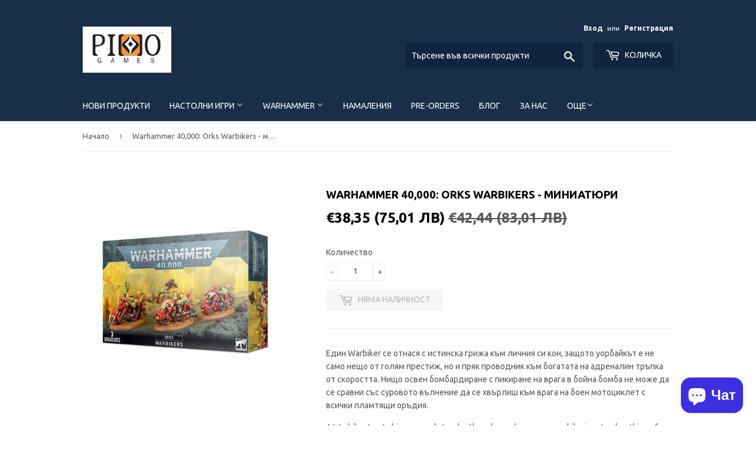

--- FILE ---
content_type: text/html; charset=utf-8
request_url: https://nastolniigri.com/products/orks-warbikers
body_size: 40294
content:
<!doctype html>
<!--[if lt IE 7]><html class="no-js lt-ie9 lt-ie8 lt-ie7" lang="en"> <![endif]-->
<!--[if IE 7]><html class="no-js lt-ie9 lt-ie8" lang="en"> <![endif]-->
<!--[if IE 8]><html class="no-js lt-ie9" lang="en"> <![endif]-->
<!--[if IE 9 ]><html class="ie9 no-js"> <![endif]-->
<!--[if (gt IE 9)|!(IE)]><!--> <html class="no-touch no-js"> <!--<![endif]-->
<head>
<!-- Added by AVADA SEO Suite -->









<meta name="twitter:image" content="http://nastolniigri.com/cdn/shop/products/PikkoGames_ORK-WARBIKERS-Warhammer40K.jpg?v=1637785885">
    




<!-- /Added by AVADA SEO Suite -->

  
  <meta name="google-site-verification" content="SaPdtRXtN6PcHQd3WvQ-vjIwiZSM4iVmhHofEAIW0CQ" />
  
  <!-- Basic page needs ================================================== -->
  <meta charset="utf-8">
  <meta http-equiv="X-UA-Compatible" content="IE=edge,chrome=1">

  
  <link rel="shortcut icon" href="//nastolniigri.com/cdn/shop/files/LOGO_32x32.JPG?v=1615922755" type="image/png" />
  

  <!-- Title and description ================================================== -->
  <title>
  Warhammer 40,000: Orks Warbikers - миниатюри &ndash; Pikko Games
  </title>


  
    <meta name="description" content="Един Warbiker се отнася с истинска грижа към личния си кон, защото уорбайкът е не само нещо от голям престиж, но и пряк проводник към богатата на адреналин тръпка от скоростта. Нищо освен бомбардиране с пикиране на врага в бойна бомба не може да се сравни със суровото вълнение да се хвърлиш към врага на боен мотоциклет">
  

  <!-- Product meta ================================================== -->
  
<meta property="og:site_name" content="Pikko Games">
<meta property="og:url" content="https://nastolniigri.com/products/orks-warbikers">
<meta property="og:title" content="Warhammer 40,000: Orks Warbikers - миниатюри">
<meta property="og:type" content="product">
<meta property="og:description" content="Един Warbiker се отнася с истинска грижа към личния си кон, защото уорбайкът е не само нещо от голям престиж, но и пряк проводник към богатата на адреналин тръпка от скоростта. Нищо освен бомбардиране с пикиране на врага в бойна бомба не може да се сравни със суровото вълнение да се хвърлиш към врага на боен мотоциклет"><meta property="og:price:amount" content="38,35">
  <meta property="og:price:currency" content="EUR"><meta property="og:image" content="http://nastolniigri.com/cdn/shop/products/PikkoGames_ORK-WARBIKERS-Warhammer40K_1024x1024.jpg?v=1637785885">
<meta property="og:image:secure_url" content="https://nastolniigri.com/cdn/shop/products/PikkoGames_ORK-WARBIKERS-Warhammer40K_1024x1024.jpg?v=1637785885">



  <meta name="twitter:card" content="summary_large_image">
  <meta name="twitter:image" content="https://nastolniigri.com/cdn/shop/products/PikkoGames_ORK-WARBIKERS-Warhammer40K_1024x1024.jpg?v=1637785885">
  <meta name="twitter:image:width" content="480">
  <meta name="twitter:image:height" content="480">

<meta name="twitter:title" content="Warhammer 40,000: Orks Warbikers - миниатюри">
<meta name="twitter:description" content="Един Warbiker се отнася с истинска грижа към личния си кон, защото уорбайкът е не само нещо от голям престиж, но и пряк проводник към богатата на адреналин тръпка от скоростта. Нищо освен бомбардиране с пикиране на врага в бойна бомба не може да се сравни със суровото вълнение да се хвърлиш към врага на боен мотоциклет">


  <!-- Helpers ================================================== -->
  <link rel="canonical" href="https://nastolniigri.com/products/orks-warbikers">
  <meta name="viewport" content="width=device-width,initial-scale=1">

  <!-- CSS ================================================== -->
  <link href="//nastolniigri.com/cdn/shop/t/6/assets/theme.scss.css?v=127942561886513035261767541444" rel="stylesheet" type="text/css" media="all" />
  
  
  
  <link href="//fonts.googleapis.com/css?family=Ubuntu:400,700" rel="stylesheet" type="text/css" media="all" />


  


  



  <!-- Header hook for plugins ================================================== -->
  <script>window.performance && window.performance.mark && window.performance.mark('shopify.content_for_header.start');</script><meta name="google-site-verification" content="SaPdtRXtN6PcHQd3WvQ-vjIwiZSM4iVmhHofEAIW0CQ">
<meta name="facebook-domain-verification" content="5tf26ulcs24kvrmaa1tgww7y3e1q41">
<meta name="facebook-domain-verification" content="klao2rnx6srozj42i1w3789snbt3pw">
<meta id="shopify-digital-wallet" name="shopify-digital-wallet" content="/18517813/digital_wallets/dialog">
<link rel="alternate" type="application/json+oembed" href="https://nastolniigri.com/products/orks-warbikers.oembed">
<script async="async" src="/checkouts/internal/preloads.js?locale=bg-BG"></script>
<script id="shopify-features" type="application/json">{"accessToken":"8c72f8ba8f68880393b0ca91e3be01e1","betas":["rich-media-storefront-analytics"],"domain":"nastolniigri.com","predictiveSearch":true,"shopId":18517813,"locale":"bg"}</script>
<script>var Shopify = Shopify || {};
Shopify.shop = "pikko-games.myshopify.com";
Shopify.locale = "bg";
Shopify.currency = {"active":"EUR","rate":"1.0"};
Shopify.country = "BG";
Shopify.theme = {"name":"supply","id":170821901,"schema_name":"Supply","schema_version":"2.0.4","theme_store_id":679,"role":"main"};
Shopify.theme.handle = "null";
Shopify.theme.style = {"id":null,"handle":null};
Shopify.cdnHost = "nastolniigri.com/cdn";
Shopify.routes = Shopify.routes || {};
Shopify.routes.root = "/";</script>
<script type="module">!function(o){(o.Shopify=o.Shopify||{}).modules=!0}(window);</script>
<script>!function(o){function n(){var o=[];function n(){o.push(Array.prototype.slice.apply(arguments))}return n.q=o,n}var t=o.Shopify=o.Shopify||{};t.loadFeatures=n(),t.autoloadFeatures=n()}(window);</script>
<script id="shop-js-analytics" type="application/json">{"pageType":"product"}</script>
<script defer="defer" async type="module" src="//nastolniigri.com/cdn/shopifycloud/shop-js/modules/v2/client.init-shop-cart-sync_BdyHc3Nr.en.esm.js"></script>
<script defer="defer" async type="module" src="//nastolniigri.com/cdn/shopifycloud/shop-js/modules/v2/chunk.common_Daul8nwZ.esm.js"></script>
<script type="module">
  await import("//nastolniigri.com/cdn/shopifycloud/shop-js/modules/v2/client.init-shop-cart-sync_BdyHc3Nr.en.esm.js");
await import("//nastolniigri.com/cdn/shopifycloud/shop-js/modules/v2/chunk.common_Daul8nwZ.esm.js");

  window.Shopify.SignInWithShop?.initShopCartSync?.({"fedCMEnabled":true,"windoidEnabled":true});

</script>
<script>(function() {
  var isLoaded = false;
  function asyncLoad() {
    if (isLoaded) return;
    isLoaded = true;
    var urls = ["https:\/\/cdn-loyalty.yotpo.com\/loader\/9GPZ53qy1ABipCfrJhOijA.js?shop=pikko-games.myshopify.com","https:\/\/cdn.shopify.com\/s\/files\/1\/1851\/7813\/t\/6\/assets\/fhs.lbl.20171007031401.js?6037440835922232881?t=1533033840\u0026shop=pikko-games.myshopify.com","https:\/\/ufe.helixo.co\/scripts\/sdk.min.js?shop=pikko-games.myshopify.com","https:\/\/easygdpr.b-cdn.net\/v\/1553540745\/gdpr.min.js?shop=pikko-games.myshopify.com","https:\/\/cdn-bundler.nice-team.net\/app\/js\/bundler.js?shop=pikko-games.myshopify.com","https:\/\/cdn.shopify.com\/s\/files\/1\/0184\/4255\/1360\/files\/xmas.v7.min.js?v=1645163498\u0026shop=pikko-games.myshopify.com","https:\/\/cdn.rebuyengine.com\/onsite\/js\/rebuy.js?shop=pikko-games.myshopify.com"];
    for (var i = 0; i < urls.length; i++) {
      var s = document.createElement('script');
      s.type = 'text/javascript';
      s.async = true;
      s.src = urls[i];
      var x = document.getElementsByTagName('script')[0];
      x.parentNode.insertBefore(s, x);
    }
  };
  if(window.attachEvent) {
    window.attachEvent('onload', asyncLoad);
  } else {
    window.addEventListener('load', asyncLoad, false);
  }
})();</script>
<script id="__st">var __st={"a":18517813,"offset":7200,"reqid":"77821b2b-685a-4862-b1bb-1189112f55c2-1769023462","pageurl":"nastolniigri.com\/products\/orks-warbikers","u":"8f016ef1b4cd","p":"product","rtyp":"product","rid":6714926989372};</script>
<script>window.ShopifyPaypalV4VisibilityTracking = true;</script>
<script id="captcha-bootstrap">!function(){'use strict';const t='contact',e='account',n='new_comment',o=[[t,t],['blogs',n],['comments',n],[t,'customer']],c=[[e,'customer_login'],[e,'guest_login'],[e,'recover_customer_password'],[e,'create_customer']],r=t=>t.map((([t,e])=>`form[action*='/${t}']:not([data-nocaptcha='true']) input[name='form_type'][value='${e}']`)).join(','),a=t=>()=>t?[...document.querySelectorAll(t)].map((t=>t.form)):[];function s(){const t=[...o],e=r(t);return a(e)}const i='password',u='form_key',d=['recaptcha-v3-token','g-recaptcha-response','h-captcha-response',i],f=()=>{try{return window.sessionStorage}catch{return}},m='__shopify_v',_=t=>t.elements[u];function p(t,e,n=!1){try{const o=window.sessionStorage,c=JSON.parse(o.getItem(e)),{data:r}=function(t){const{data:e,action:n}=t;return t[m]||n?{data:e,action:n}:{data:t,action:n}}(c);for(const[e,n]of Object.entries(r))t.elements[e]&&(t.elements[e].value=n);n&&o.removeItem(e)}catch(o){console.error('form repopulation failed',{error:o})}}const l='form_type',E='cptcha';function T(t){t.dataset[E]=!0}const w=window,h=w.document,L='Shopify',v='ce_forms',y='captcha';let A=!1;((t,e)=>{const n=(g='f06e6c50-85a8-45c8-87d0-21a2b65856fe',I='https://cdn.shopify.com/shopifycloud/storefront-forms-hcaptcha/ce_storefront_forms_captcha_hcaptcha.v1.5.2.iife.js',D={infoText:'Защитено с hCaptcha',privacyText:'Поверителност',termsText:'Условия'},(t,e,n)=>{const o=w[L][v],c=o.bindForm;if(c)return c(t,g,e,D).then(n);var r;o.q.push([[t,g,e,D],n]),r=I,A||(h.body.append(Object.assign(h.createElement('script'),{id:'captcha-provider',async:!0,src:r})),A=!0)});var g,I,D;w[L]=w[L]||{},w[L][v]=w[L][v]||{},w[L][v].q=[],w[L][y]=w[L][y]||{},w[L][y].protect=function(t,e){n(t,void 0,e),T(t)},Object.freeze(w[L][y]),function(t,e,n,w,h,L){const[v,y,A,g]=function(t,e,n){const i=e?o:[],u=t?c:[],d=[...i,...u],f=r(d),m=r(i),_=r(d.filter((([t,e])=>n.includes(e))));return[a(f),a(m),a(_),s()]}(w,h,L),I=t=>{const e=t.target;return e instanceof HTMLFormElement?e:e&&e.form},D=t=>v().includes(t);t.addEventListener('submit',(t=>{const e=I(t);if(!e)return;const n=D(e)&&!e.dataset.hcaptchaBound&&!e.dataset.recaptchaBound,o=_(e),c=g().includes(e)&&(!o||!o.value);(n||c)&&t.preventDefault(),c&&!n&&(function(t){try{if(!f())return;!function(t){const e=f();if(!e)return;const n=_(t);if(!n)return;const o=n.value;o&&e.removeItem(o)}(t);const e=Array.from(Array(32),(()=>Math.random().toString(36)[2])).join('');!function(t,e){_(t)||t.append(Object.assign(document.createElement('input'),{type:'hidden',name:u})),t.elements[u].value=e}(t,e),function(t,e){const n=f();if(!n)return;const o=[...t.querySelectorAll(`input[type='${i}']`)].map((({name:t})=>t)),c=[...d,...o],r={};for(const[a,s]of new FormData(t).entries())c.includes(a)||(r[a]=s);n.setItem(e,JSON.stringify({[m]:1,action:t.action,data:r}))}(t,e)}catch(e){console.error('failed to persist form',e)}}(e),e.submit())}));const S=(t,e)=>{t&&!t.dataset[E]&&(n(t,e.some((e=>e===t))),T(t))};for(const o of['focusin','change'])t.addEventListener(o,(t=>{const e=I(t);D(e)&&S(e,y())}));const B=e.get('form_key'),M=e.get(l),P=B&&M;t.addEventListener('DOMContentLoaded',(()=>{const t=y();if(P)for(const e of t)e.elements[l].value===M&&p(e,B);[...new Set([...A(),...v().filter((t=>'true'===t.dataset.shopifyCaptcha))])].forEach((e=>S(e,t)))}))}(h,new URLSearchParams(w.location.search),n,t,e,['guest_login'])})(!0,!0)}();</script>
<script integrity="sha256-4kQ18oKyAcykRKYeNunJcIwy7WH5gtpwJnB7kiuLZ1E=" data-source-attribution="shopify.loadfeatures" defer="defer" src="//nastolniigri.com/cdn/shopifycloud/storefront/assets/storefront/load_feature-a0a9edcb.js" crossorigin="anonymous"></script>
<script data-source-attribution="shopify.dynamic_checkout.dynamic.init">var Shopify=Shopify||{};Shopify.PaymentButton=Shopify.PaymentButton||{isStorefrontPortableWallets:!0,init:function(){window.Shopify.PaymentButton.init=function(){};var t=document.createElement("script");t.src="https://nastolniigri.com/cdn/shopifycloud/portable-wallets/latest/portable-wallets.bg.js",t.type="module",document.head.appendChild(t)}};
</script>
<script data-source-attribution="shopify.dynamic_checkout.buyer_consent">
  function portableWalletsHideBuyerConsent(e){var t=document.getElementById("shopify-buyer-consent"),n=document.getElementById("shopify-subscription-policy-button");t&&n&&(t.classList.add("hidden"),t.setAttribute("aria-hidden","true"),n.removeEventListener("click",e))}function portableWalletsShowBuyerConsent(e){var t=document.getElementById("shopify-buyer-consent"),n=document.getElementById("shopify-subscription-policy-button");t&&n&&(t.classList.remove("hidden"),t.removeAttribute("aria-hidden"),n.addEventListener("click",e))}window.Shopify?.PaymentButton&&(window.Shopify.PaymentButton.hideBuyerConsent=portableWalletsHideBuyerConsent,window.Shopify.PaymentButton.showBuyerConsent=portableWalletsShowBuyerConsent);
</script>
<script data-source-attribution="shopify.dynamic_checkout.cart.bootstrap">document.addEventListener("DOMContentLoaded",(function(){function t(){return document.querySelector("shopify-accelerated-checkout-cart, shopify-accelerated-checkout")}if(t())Shopify.PaymentButton.init();else{new MutationObserver((function(e,n){t()&&(Shopify.PaymentButton.init(),n.disconnect())})).observe(document.body,{childList:!0,subtree:!0})}}));
</script>

<script>window.performance && window.performance.mark && window.performance.mark('shopify.content_for_header.end');</script>

  

<!--[if lt IE 9]>
<script src="//cdnjs.cloudflare.com/ajax/libs/html5shiv/3.7.2/html5shiv.min.js" type="text/javascript"></script>
<script src="//nastolniigri.com/cdn/shop/t/6/assets/respond.min.js?v=1756" type="text/javascript"></script>
<link href="//nastolniigri.com/cdn/shop/t/6/assets/respond-proxy.html" id="respond-proxy" rel="respond-proxy" />
<link href="//nastolniigri.com/search?q=970e9358651dbc4f1e4a7221ab450a9a" id="respond-redirect" rel="respond-redirect" />
<script src="//nastolniigri.com/search?q=970e9358651dbc4f1e4a7221ab450a9a" type="text/javascript"></script>
<![endif]-->
<!--[if (lte IE 9) ]><script src="//nastolniigri.com/cdn/shop/t/6/assets/match-media.min.js?v=1756" type="text/javascript"></script><![endif]-->


  
  

  <script src="//ajax.googleapis.com/ajax/libs/jquery/1.11.0/jquery.min.js" type="text/javascript"></script>


  <!--[if (gt IE 9)|!(IE)]><!--><script src="//nastolniigri.com/cdn/shop/t/6/assets/vendor.js?v=77006336269012142731489915915" defer="defer"></script><!--<![endif]-->
  <!--[if lte IE 9]><script src="//nastolniigri.com/cdn/shop/t/6/assets/vendor.js?v=77006336269012142731489915915"></script><![endif]-->

  <!--[if (gt IE 9)|!(IE)]><!--><script src="//nastolniigri.com/cdn/shop/t/6/assets/theme.js?v=158979481578846081011760679161" defer="defer"></script><!--<![endif]-->
  <!--[if lte IE 9]><script src="//nastolniigri.com/cdn/shop/t/6/assets/theme.js?v=158979481578846081011760679161"></script><![endif]-->


<script type="text/javascript">
<!-- Copy Right by Frehhshopify -->
if ( 'undefined' == (typeof FHSPROD) ) {
    var FHSPROD = {};
}
if ('undefined' == (typeof FHSPROD.labelme)) {
    FHSPROD.labelme = {};
}
! function() {


  
  FHSPROD.labelme.pg = 'product';
  

  if('undefined' == (typeof FHSPROD.labelme.product_list))
  	FHSPROD.labelme.product_list = [];
  
  
  
  FHSPROD.labelme.product_main = {
    "id": 6714926989372,
    "collection_ids" : "428077325;421376589;",
    "handle": "orks-warbikers",
    
  
  "price": 3835,
  
  
  "compare_at_price": 4244,
  
  
  "compare_at_price_max": 4244,
  
  
  "compare_at_price_min": 4244,
  
  
  "published_at": "2021-11-24 22:31:24 +0200",
  
  
  
  "tags":"Armies of Xenos_Orks, Language_English",
    "images": [
    
    	{
    		"product_id": 6714926989372,
    		"id" : 29174893674556,
    		"src": "products/PikkoGames_ORK-WARBIKERS-Warhammer40K.jpg",
    		"attached_to_variant": "",
    		"position": 1
  		}
		
    
    ],
    "variants": [ 
      
      {    	
        "id": 39627453268028,
       
              "price": 3835,
		
        
              "compare_at_price": 4244,
        
		
        	
            "quantity": 0,
		
        "url": "/products/orks-warbikers?variant=39627453268028",
        "weight":  "0"
      }
      
      
    ],
    "total_quantity": 0
    };
  
  }();
</script><script id="flashy-tracker" data-version="1.0">"use strict"; (function (a, b, c) { if (!a.flashy) { a.flashy = function () { a.flashy.event && a.flashy.event(arguments), a.flashy.queue.push(arguments) }, a.flashy.queue = []; var d = document.getElementsByTagName("script")[0], e = document.createElement(b); e.src = c, e.async = !0, d.parentNode.insertBefore(e, d) } })(window, "script", "https://js.flashyapp.com/thunder.js"), flashy("init", 931);</script>
	<script id="flashy-pixels">
		window.addEventListener('onFlashy', function(e) {
			var flashy_cart = {};
			flashy_cart.value = 0;
			flashy_cart.currency = 'EUR';

			flashy_cart.content_ids = [];

			

			if( localStorage.getItem('flashy_cart') !== JSON.stringify(flashy_cart) )
			{
				if( flashy_cart.content_ids.length > 0 )
					flashy('UpdateCart', flashy_cart);
					
				localStorage.setItem('flashy_cart', JSON.stringify(flashy_cart));
			}

			
				flashy('ViewContent', {
					'content_ids': ['']
				});
			
		});
	</script>

    <script>
    
      
    window.ufeStore = {
      collections: [428077325,421376589],
      tags: 'Armies of Xenos_Orks, Language_English'.split(','),
      selectedVariantId: 39627453268028,
      moneyFormat: "€{{amount_with_comma_separator}}",
      moneyFormatWithCurrency: "€{{amount_with_comma_separator}} EUR",
      currency: "EUR",
      customerId: null,
      productAvailable: null,
      productMapping: []
    }
    
    
      window.ufeStore.cartTotal = 0;
      
    
    function isUfeInstalled() {
        var scriptUrl = /(https:\/\/ufe.helixo.co\/scripts\/sdk.min.js)/g;
        var htmlContent = document.querySelector('html').textContent;
        if(htmlContent.search(scriptUrl)) return true;
        return false;
      }
      function ufeScriptLoader(scriptUrl) {
      		var element = document.createElement('script');
            element.src = scriptUrl;
            element.type = 'text/javascript';
            document.getElementsByTagName('head')[0].appendChild(element);
      }
      window.isUfeInstalled = isUfeInstalled();
      (function(){
          if(window.isUfeInstalled) console.log('%c UFE: Funnel Engines ⚡️ Full Throttle  🦾😎!', 'font-weight: bold; letter-spacing: 2px; font-family: system-ui, -apple-system, BlinkMacSystemFont, "Segoe UI", "Roboto", "Oxygen", "Ubuntu", Arial, sans-serif;font-size: 20px;color: rgb(25, 124, 255); text-shadow: 2px 2px 0 rgb(62, 246, 255)');
          if(!('noModule' in HTMLScriptElement.prototype) && window.isUfeInstalled) {
          	ufeScriptLoader('https://ufe.helixo.co/scripts/sdk.es5.min.js');
            console.log('UFE: ES5 Script Loading');
          }
        })(); 
      </script>
    <script>
    
    </script>
<script type="text/javascript">
  //BOOSTER APPS COMMON JS CODE
  window.BoosterApps = window.BoosterApps || {};
  window.BoosterApps.common = window.BoosterApps.common || {};
  window.BoosterApps.common.shop = {
    permanent_domain: 'pikko-games.myshopify.com',
    currency: "EUR",
    money_format: "€{{amount_with_comma_separator}}",
    id: 18517813
  };
  
  window.BoosterApps.common.template = 'product';
  window.BoosterApps.common.cart = {"note":null,"attributes":{},"original_total_price":0,"total_price":0,"total_discount":0,"total_weight":0.0,"item_count":0,"items":[],"requires_shipping":false,"currency":"EUR","items_subtotal_price":0,"cart_level_discount_applications":[],"checkout_charge_amount":0};
  window.BoosterApps.sessions_enabled = false;
  
    window.BoosterApps.cs_app_url = "/apps/ba_fb_app";
  

  for (i = 0; i < window.localStorage.length; i++) {
    var key = window.localStorage.key(i);
    if (key.slice(0,10) === "ba_msg_sub") {
      window.BoosterApps.can_update_cart = true;
    }
  }

  
    if (window.BoosterApps.common.template == 'product'){
      window.BoosterApps.common.product = {id: 6714926989372, price: 3835, handle: 'orks-warbikers', available: false };
    }
  
</script>



  

  

  

  
    <script type="text/javascript">
      try {
        window.EasyGdprSettings = "{\"cookie_banner\":true,\"cookie_banner_cookiename\":\"\",\"cookie_banner_settings\":{\"langmodes\":{\"policy_link_text\":\"#auto\"},\"banner_text_color\":{},\"banner_color\":{\"opacity\":1,\"hexcode\":\"#383b75\"},\"button_text_color\":{},\"button_color\":{\"hexcode\":\"#f1d600\",\"opacity\":1},\"language_detection\":\"country\",\"font_family\":\"#auto\"},\"current_theme\":\"supply\",\"custom_button_position\":\"\",\"eg_display\":[\"footer\",\"login\",\"account\"],\"enabled\":true,\"texts\":{}}";
      } catch (error) {}
    </script>
  





<script src="https://cdn.shopify.com/extensions/e8878072-2f6b-4e89-8082-94b04320908d/inbox-1254/assets/inbox-chat-loader.js" type="text/javascript" defer="defer"></script>
<link href="https://monorail-edge.shopifysvc.com" rel="dns-prefetch">
<script>(function(){if ("sendBeacon" in navigator && "performance" in window) {try {var session_token_from_headers = performance.getEntriesByType('navigation')[0].serverTiming.find(x => x.name == '_s').description;} catch {var session_token_from_headers = undefined;}var session_cookie_matches = document.cookie.match(/_shopify_s=([^;]*)/);var session_token_from_cookie = session_cookie_matches && session_cookie_matches.length === 2 ? session_cookie_matches[1] : "";var session_token = session_token_from_headers || session_token_from_cookie || "";function handle_abandonment_event(e) {var entries = performance.getEntries().filter(function(entry) {return /monorail-edge.shopifysvc.com/.test(entry.name);});if (!window.abandonment_tracked && entries.length === 0) {window.abandonment_tracked = true;var currentMs = Date.now();var navigation_start = performance.timing.navigationStart;var payload = {shop_id: 18517813,url: window.location.href,navigation_start,duration: currentMs - navigation_start,session_token,page_type: "product"};window.navigator.sendBeacon("https://monorail-edge.shopifysvc.com/v1/produce", JSON.stringify({schema_id: "online_store_buyer_site_abandonment/1.1",payload: payload,metadata: {event_created_at_ms: currentMs,event_sent_at_ms: currentMs}}));}}window.addEventListener('pagehide', handle_abandonment_event);}}());</script>
<script id="web-pixels-manager-setup">(function e(e,d,r,n,o){if(void 0===o&&(o={}),!Boolean(null===(a=null===(i=window.Shopify)||void 0===i?void 0:i.analytics)||void 0===a?void 0:a.replayQueue)){var i,a;window.Shopify=window.Shopify||{};var t=window.Shopify;t.analytics=t.analytics||{};var s=t.analytics;s.replayQueue=[],s.publish=function(e,d,r){return s.replayQueue.push([e,d,r]),!0};try{self.performance.mark("wpm:start")}catch(e){}var l=function(){var e={modern:/Edge?\/(1{2}[4-9]|1[2-9]\d|[2-9]\d{2}|\d{4,})\.\d+(\.\d+|)|Firefox\/(1{2}[4-9]|1[2-9]\d|[2-9]\d{2}|\d{4,})\.\d+(\.\d+|)|Chrom(ium|e)\/(9{2}|\d{3,})\.\d+(\.\d+|)|(Maci|X1{2}).+ Version\/(15\.\d+|(1[6-9]|[2-9]\d|\d{3,})\.\d+)([,.]\d+|)( \(\w+\)|)( Mobile\/\w+|) Safari\/|Chrome.+OPR\/(9{2}|\d{3,})\.\d+\.\d+|(CPU[ +]OS|iPhone[ +]OS|CPU[ +]iPhone|CPU IPhone OS|CPU iPad OS)[ +]+(15[._]\d+|(1[6-9]|[2-9]\d|\d{3,})[._]\d+)([._]\d+|)|Android:?[ /-](13[3-9]|1[4-9]\d|[2-9]\d{2}|\d{4,})(\.\d+|)(\.\d+|)|Android.+Firefox\/(13[5-9]|1[4-9]\d|[2-9]\d{2}|\d{4,})\.\d+(\.\d+|)|Android.+Chrom(ium|e)\/(13[3-9]|1[4-9]\d|[2-9]\d{2}|\d{4,})\.\d+(\.\d+|)|SamsungBrowser\/([2-9]\d|\d{3,})\.\d+/,legacy:/Edge?\/(1[6-9]|[2-9]\d|\d{3,})\.\d+(\.\d+|)|Firefox\/(5[4-9]|[6-9]\d|\d{3,})\.\d+(\.\d+|)|Chrom(ium|e)\/(5[1-9]|[6-9]\d|\d{3,})\.\d+(\.\d+|)([\d.]+$|.*Safari\/(?![\d.]+ Edge\/[\d.]+$))|(Maci|X1{2}).+ Version\/(10\.\d+|(1[1-9]|[2-9]\d|\d{3,})\.\d+)([,.]\d+|)( \(\w+\)|)( Mobile\/\w+|) Safari\/|Chrome.+OPR\/(3[89]|[4-9]\d|\d{3,})\.\d+\.\d+|(CPU[ +]OS|iPhone[ +]OS|CPU[ +]iPhone|CPU IPhone OS|CPU iPad OS)[ +]+(10[._]\d+|(1[1-9]|[2-9]\d|\d{3,})[._]\d+)([._]\d+|)|Android:?[ /-](13[3-9]|1[4-9]\d|[2-9]\d{2}|\d{4,})(\.\d+|)(\.\d+|)|Mobile Safari.+OPR\/([89]\d|\d{3,})\.\d+\.\d+|Android.+Firefox\/(13[5-9]|1[4-9]\d|[2-9]\d{2}|\d{4,})\.\d+(\.\d+|)|Android.+Chrom(ium|e)\/(13[3-9]|1[4-9]\d|[2-9]\d{2}|\d{4,})\.\d+(\.\d+|)|Android.+(UC? ?Browser|UCWEB|U3)[ /]?(15\.([5-9]|\d{2,})|(1[6-9]|[2-9]\d|\d{3,})\.\d+)\.\d+|SamsungBrowser\/(5\.\d+|([6-9]|\d{2,})\.\d+)|Android.+MQ{2}Browser\/(14(\.(9|\d{2,})|)|(1[5-9]|[2-9]\d|\d{3,})(\.\d+|))(\.\d+|)|K[Aa][Ii]OS\/(3\.\d+|([4-9]|\d{2,})\.\d+)(\.\d+|)/},d=e.modern,r=e.legacy,n=navigator.userAgent;return n.match(d)?"modern":n.match(r)?"legacy":"unknown"}(),u="modern"===l?"modern":"legacy",c=(null!=n?n:{modern:"",legacy:""})[u],f=function(e){return[e.baseUrl,"/wpm","/b",e.hashVersion,"modern"===e.buildTarget?"m":"l",".js"].join("")}({baseUrl:d,hashVersion:r,buildTarget:u}),m=function(e){var d=e.version,r=e.bundleTarget,n=e.surface,o=e.pageUrl,i=e.monorailEndpoint;return{emit:function(e){var a=e.status,t=e.errorMsg,s=(new Date).getTime(),l=JSON.stringify({metadata:{event_sent_at_ms:s},events:[{schema_id:"web_pixels_manager_load/3.1",payload:{version:d,bundle_target:r,page_url:o,status:a,surface:n,error_msg:t},metadata:{event_created_at_ms:s}}]});if(!i)return console&&console.warn&&console.warn("[Web Pixels Manager] No Monorail endpoint provided, skipping logging."),!1;try{return self.navigator.sendBeacon.bind(self.navigator)(i,l)}catch(e){}var u=new XMLHttpRequest;try{return u.open("POST",i,!0),u.setRequestHeader("Content-Type","text/plain"),u.send(l),!0}catch(e){return console&&console.warn&&console.warn("[Web Pixels Manager] Got an unhandled error while logging to Monorail."),!1}}}}({version:r,bundleTarget:l,surface:e.surface,pageUrl:self.location.href,monorailEndpoint:e.monorailEndpoint});try{o.browserTarget=l,function(e){var d=e.src,r=e.async,n=void 0===r||r,o=e.onload,i=e.onerror,a=e.sri,t=e.scriptDataAttributes,s=void 0===t?{}:t,l=document.createElement("script"),u=document.querySelector("head"),c=document.querySelector("body");if(l.async=n,l.src=d,a&&(l.integrity=a,l.crossOrigin="anonymous"),s)for(var f in s)if(Object.prototype.hasOwnProperty.call(s,f))try{l.dataset[f]=s[f]}catch(e){}if(o&&l.addEventListener("load",o),i&&l.addEventListener("error",i),u)u.appendChild(l);else{if(!c)throw new Error("Did not find a head or body element to append the script");c.appendChild(l)}}({src:f,async:!0,onload:function(){if(!function(){var e,d;return Boolean(null===(d=null===(e=window.Shopify)||void 0===e?void 0:e.analytics)||void 0===d?void 0:d.initialized)}()){var d=window.webPixelsManager.init(e)||void 0;if(d){var r=window.Shopify.analytics;r.replayQueue.forEach((function(e){var r=e[0],n=e[1],o=e[2];d.publishCustomEvent(r,n,o)})),r.replayQueue=[],r.publish=d.publishCustomEvent,r.visitor=d.visitor,r.initialized=!0}}},onerror:function(){return m.emit({status:"failed",errorMsg:"".concat(f," has failed to load")})},sri:function(e){var d=/^sha384-[A-Za-z0-9+/=]+$/;return"string"==typeof e&&d.test(e)}(c)?c:"",scriptDataAttributes:o}),m.emit({status:"loading"})}catch(e){m.emit({status:"failed",errorMsg:(null==e?void 0:e.message)||"Unknown error"})}}})({shopId: 18517813,storefrontBaseUrl: "https://nastolniigri.com",extensionsBaseUrl: "https://extensions.shopifycdn.com/cdn/shopifycloud/web-pixels-manager",monorailEndpoint: "https://monorail-edge.shopifysvc.com/unstable/produce_batch",surface: "storefront-renderer",enabledBetaFlags: ["2dca8a86"],webPixelsConfigList: [{"id":"3199533400","configuration":"{\"pixel_store\":\"pikko-games.myshopify.com\"}","eventPayloadVersion":"v1","runtimeContext":"STRICT","scriptVersion":"6954055d9004c61e20798e1109e476f1","type":"APP","apiClientId":5690175,"privacyPurposes":["ANALYTICS","MARKETING","SALE_OF_DATA"],"dataSharingAdjustments":{"protectedCustomerApprovalScopes":["read_customer_address","read_customer_email","read_customer_name","read_customer_personal_data","read_customer_phone"]}},{"id":"1093304664","configuration":"{\"config\":\"{\\\"google_tag_ids\\\":[\\\"G-5GFNKB0MWZ\\\",\\\"AW-989749489\\\",\\\"GT-T56BS3D\\\"],\\\"target_country\\\":\\\"BG\\\",\\\"gtag_events\\\":[{\\\"type\\\":\\\"begin_checkout\\\",\\\"action_label\\\":[\\\"G-5GFNKB0MWZ\\\",\\\"AW-989749489\\\/snmBCO7OnOkBEPHB-dcD\\\"]},{\\\"type\\\":\\\"search\\\",\\\"action_label\\\":[\\\"G-5GFNKB0MWZ\\\",\\\"AW-989749489\\\/GA_8CPHOnOkBEPHB-dcD\\\"]},{\\\"type\\\":\\\"view_item\\\",\\\"action_label\\\":[\\\"G-5GFNKB0MWZ\\\",\\\"AW-989749489\\\/XhuyCOjOnOkBEPHB-dcD\\\",\\\"MC-J4W4NF4V4F\\\"]},{\\\"type\\\":\\\"purchase\\\",\\\"action_label\\\":[\\\"G-5GFNKB0MWZ\\\",\\\"AW-989749489\\\/20MmCOXOnOkBEPHB-dcD\\\",\\\"MC-J4W4NF4V4F\\\"]},{\\\"type\\\":\\\"page_view\\\",\\\"action_label\\\":[\\\"G-5GFNKB0MWZ\\\",\\\"AW-989749489\\\/QAMuCOLOnOkBEPHB-dcD\\\",\\\"MC-J4W4NF4V4F\\\"]},{\\\"type\\\":\\\"add_payment_info\\\",\\\"action_label\\\":[\\\"G-5GFNKB0MWZ\\\",\\\"AW-989749489\\\/4cA9CPTOnOkBEPHB-dcD\\\"]},{\\\"type\\\":\\\"add_to_cart\\\",\\\"action_label\\\":[\\\"G-5GFNKB0MWZ\\\",\\\"AW-989749489\\\/09EXCOvOnOkBEPHB-dcD\\\"]}],\\\"enable_monitoring_mode\\\":false}\"}","eventPayloadVersion":"v1","runtimeContext":"OPEN","scriptVersion":"b2a88bafab3e21179ed38636efcd8a93","type":"APP","apiClientId":1780363,"privacyPurposes":[],"dataSharingAdjustments":{"protectedCustomerApprovalScopes":["read_customer_address","read_customer_email","read_customer_name","read_customer_personal_data","read_customer_phone"]}},{"id":"418283864","configuration":"{\"pixel_id\":\"477401326208664\",\"pixel_type\":\"facebook_pixel\",\"metaapp_system_user_token\":\"-\"}","eventPayloadVersion":"v1","runtimeContext":"OPEN","scriptVersion":"ca16bc87fe92b6042fbaa3acc2fbdaa6","type":"APP","apiClientId":2329312,"privacyPurposes":["ANALYTICS","MARKETING","SALE_OF_DATA"],"dataSharingAdjustments":{"protectedCustomerApprovalScopes":["read_customer_address","read_customer_email","read_customer_name","read_customer_personal_data","read_customer_phone"]}},{"id":"shopify-app-pixel","configuration":"{}","eventPayloadVersion":"v1","runtimeContext":"STRICT","scriptVersion":"0450","apiClientId":"shopify-pixel","type":"APP","privacyPurposes":["ANALYTICS","MARKETING"]},{"id":"shopify-custom-pixel","eventPayloadVersion":"v1","runtimeContext":"LAX","scriptVersion":"0450","apiClientId":"shopify-pixel","type":"CUSTOM","privacyPurposes":["ANALYTICS","MARKETING"]}],isMerchantRequest: false,initData: {"shop":{"name":"Pikko Games","paymentSettings":{"currencyCode":"EUR"},"myshopifyDomain":"pikko-games.myshopify.com","countryCode":"BG","storefrontUrl":"https:\/\/nastolniigri.com"},"customer":null,"cart":null,"checkout":null,"productVariants":[{"price":{"amount":38.35,"currencyCode":"EUR"},"product":{"title":"Warhammer 40,000: Orks Warbikers - миниатюри","vendor":"Games Workshop","id":"6714926989372","untranslatedTitle":"Warhammer 40,000: Orks Warbikers - миниатюри","url":"\/products\/orks-warbikers","type":"War40"},"id":"39627453268028","image":{"src":"\/\/nastolniigri.com\/cdn\/shop\/products\/PikkoGames_ORK-WARBIKERS-Warhammer40K.jpg?v=1637785885"},"sku":"50-07","title":"Default Title","untranslatedTitle":"Default Title"}],"purchasingCompany":null},},"https://nastolniigri.com/cdn","fcfee988w5aeb613cpc8e4bc33m6693e112",{"modern":"","legacy":""},{"shopId":"18517813","storefrontBaseUrl":"https:\/\/nastolniigri.com","extensionBaseUrl":"https:\/\/extensions.shopifycdn.com\/cdn\/shopifycloud\/web-pixels-manager","surface":"storefront-renderer","enabledBetaFlags":"[\"2dca8a86\"]","isMerchantRequest":"false","hashVersion":"fcfee988w5aeb613cpc8e4bc33m6693e112","publish":"custom","events":"[[\"page_viewed\",{}],[\"product_viewed\",{\"productVariant\":{\"price\":{\"amount\":38.35,\"currencyCode\":\"EUR\"},\"product\":{\"title\":\"Warhammer 40,000: Orks Warbikers - миниатюри\",\"vendor\":\"Games Workshop\",\"id\":\"6714926989372\",\"untranslatedTitle\":\"Warhammer 40,000: Orks Warbikers - миниатюри\",\"url\":\"\/products\/orks-warbikers\",\"type\":\"War40\"},\"id\":\"39627453268028\",\"image\":{\"src\":\"\/\/nastolniigri.com\/cdn\/shop\/products\/PikkoGames_ORK-WARBIKERS-Warhammer40K.jpg?v=1637785885\"},\"sku\":\"50-07\",\"title\":\"Default Title\",\"untranslatedTitle\":\"Default Title\"}}]]"});</script><script>
  window.ShopifyAnalytics = window.ShopifyAnalytics || {};
  window.ShopifyAnalytics.meta = window.ShopifyAnalytics.meta || {};
  window.ShopifyAnalytics.meta.currency = 'EUR';
  var meta = {"product":{"id":6714926989372,"gid":"gid:\/\/shopify\/Product\/6714926989372","vendor":"Games Workshop","type":"War40","handle":"orks-warbikers","variants":[{"id":39627453268028,"price":3835,"name":"Warhammer 40,000: Orks Warbikers - миниатюри","public_title":null,"sku":"50-07"}],"remote":false},"page":{"pageType":"product","resourceType":"product","resourceId":6714926989372,"requestId":"77821b2b-685a-4862-b1bb-1189112f55c2-1769023462"}};
  for (var attr in meta) {
    window.ShopifyAnalytics.meta[attr] = meta[attr];
  }
</script>
<script class="analytics">
  (function () {
    var customDocumentWrite = function(content) {
      var jquery = null;

      if (window.jQuery) {
        jquery = window.jQuery;
      } else if (window.Checkout && window.Checkout.$) {
        jquery = window.Checkout.$;
      }

      if (jquery) {
        jquery('body').append(content);
      }
    };

    var hasLoggedConversion = function(token) {
      if (token) {
        return document.cookie.indexOf('loggedConversion=' + token) !== -1;
      }
      return false;
    }

    var setCookieIfConversion = function(token) {
      if (token) {
        var twoMonthsFromNow = new Date(Date.now());
        twoMonthsFromNow.setMonth(twoMonthsFromNow.getMonth() + 2);

        document.cookie = 'loggedConversion=' + token + '; expires=' + twoMonthsFromNow;
      }
    }

    var trekkie = window.ShopifyAnalytics.lib = window.trekkie = window.trekkie || [];
    if (trekkie.integrations) {
      return;
    }
    trekkie.methods = [
      'identify',
      'page',
      'ready',
      'track',
      'trackForm',
      'trackLink'
    ];
    trekkie.factory = function(method) {
      return function() {
        var args = Array.prototype.slice.call(arguments);
        args.unshift(method);
        trekkie.push(args);
        return trekkie;
      };
    };
    for (var i = 0; i < trekkie.methods.length; i++) {
      var key = trekkie.methods[i];
      trekkie[key] = trekkie.factory(key);
    }
    trekkie.load = function(config) {
      trekkie.config = config || {};
      trekkie.config.initialDocumentCookie = document.cookie;
      var first = document.getElementsByTagName('script')[0];
      var script = document.createElement('script');
      script.type = 'text/javascript';
      script.onerror = function(e) {
        var scriptFallback = document.createElement('script');
        scriptFallback.type = 'text/javascript';
        scriptFallback.onerror = function(error) {
                var Monorail = {
      produce: function produce(monorailDomain, schemaId, payload) {
        var currentMs = new Date().getTime();
        var event = {
          schema_id: schemaId,
          payload: payload,
          metadata: {
            event_created_at_ms: currentMs,
            event_sent_at_ms: currentMs
          }
        };
        return Monorail.sendRequest("https://" + monorailDomain + "/v1/produce", JSON.stringify(event));
      },
      sendRequest: function sendRequest(endpointUrl, payload) {
        // Try the sendBeacon API
        if (window && window.navigator && typeof window.navigator.sendBeacon === 'function' && typeof window.Blob === 'function' && !Monorail.isIos12()) {
          var blobData = new window.Blob([payload], {
            type: 'text/plain'
          });

          if (window.navigator.sendBeacon(endpointUrl, blobData)) {
            return true;
          } // sendBeacon was not successful

        } // XHR beacon

        var xhr = new XMLHttpRequest();

        try {
          xhr.open('POST', endpointUrl);
          xhr.setRequestHeader('Content-Type', 'text/plain');
          xhr.send(payload);
        } catch (e) {
          console.log(e);
        }

        return false;
      },
      isIos12: function isIos12() {
        return window.navigator.userAgent.lastIndexOf('iPhone; CPU iPhone OS 12_') !== -1 || window.navigator.userAgent.lastIndexOf('iPad; CPU OS 12_') !== -1;
      }
    };
    Monorail.produce('monorail-edge.shopifysvc.com',
      'trekkie_storefront_load_errors/1.1',
      {shop_id: 18517813,
      theme_id: 170821901,
      app_name: "storefront",
      context_url: window.location.href,
      source_url: "//nastolniigri.com/cdn/s/trekkie.storefront.cd680fe47e6c39ca5d5df5f0a32d569bc48c0f27.min.js"});

        };
        scriptFallback.async = true;
        scriptFallback.src = '//nastolniigri.com/cdn/s/trekkie.storefront.cd680fe47e6c39ca5d5df5f0a32d569bc48c0f27.min.js';
        first.parentNode.insertBefore(scriptFallback, first);
      };
      script.async = true;
      script.src = '//nastolniigri.com/cdn/s/trekkie.storefront.cd680fe47e6c39ca5d5df5f0a32d569bc48c0f27.min.js';
      first.parentNode.insertBefore(script, first);
    };
    trekkie.load(
      {"Trekkie":{"appName":"storefront","development":false,"defaultAttributes":{"shopId":18517813,"isMerchantRequest":null,"themeId":170821901,"themeCityHash":"12914929267456191823","contentLanguage":"bg","currency":"EUR","eventMetadataId":"c70e2177-f883-4922-ac9c-585d6dc2ba6d"},"isServerSideCookieWritingEnabled":true,"monorailRegion":"shop_domain","enabledBetaFlags":["65f19447"]},"Session Attribution":{},"S2S":{"facebookCapiEnabled":true,"source":"trekkie-storefront-renderer","apiClientId":580111}}
    );

    var loaded = false;
    trekkie.ready(function() {
      if (loaded) return;
      loaded = true;

      window.ShopifyAnalytics.lib = window.trekkie;

      var originalDocumentWrite = document.write;
      document.write = customDocumentWrite;
      try { window.ShopifyAnalytics.merchantGoogleAnalytics.call(this); } catch(error) {};
      document.write = originalDocumentWrite;

      window.ShopifyAnalytics.lib.page(null,{"pageType":"product","resourceType":"product","resourceId":6714926989372,"requestId":"77821b2b-685a-4862-b1bb-1189112f55c2-1769023462","shopifyEmitted":true});

      var match = window.location.pathname.match(/checkouts\/(.+)\/(thank_you|post_purchase)/)
      var token = match? match[1]: undefined;
      if (!hasLoggedConversion(token)) {
        setCookieIfConversion(token);
        window.ShopifyAnalytics.lib.track("Viewed Product",{"currency":"EUR","variantId":39627453268028,"productId":6714926989372,"productGid":"gid:\/\/shopify\/Product\/6714926989372","name":"Warhammer 40,000: Orks Warbikers - миниатюри","price":"38.35","sku":"50-07","brand":"Games Workshop","variant":null,"category":"War40","nonInteraction":true,"remote":false},undefined,undefined,{"shopifyEmitted":true});
      window.ShopifyAnalytics.lib.track("monorail:\/\/trekkie_storefront_viewed_product\/1.1",{"currency":"EUR","variantId":39627453268028,"productId":6714926989372,"productGid":"gid:\/\/shopify\/Product\/6714926989372","name":"Warhammer 40,000: Orks Warbikers - миниатюри","price":"38.35","sku":"50-07","brand":"Games Workshop","variant":null,"category":"War40","nonInteraction":true,"remote":false,"referer":"https:\/\/nastolniigri.com\/products\/orks-warbikers"});
      }
    });


        var eventsListenerScript = document.createElement('script');
        eventsListenerScript.async = true;
        eventsListenerScript.src = "//nastolniigri.com/cdn/shopifycloud/storefront/assets/shop_events_listener-3da45d37.js";
        document.getElementsByTagName('head')[0].appendChild(eventsListenerScript);

})();</script>
  <script>
  if (!window.ga || (window.ga && typeof window.ga !== 'function')) {
    window.ga = function ga() {
      (window.ga.q = window.ga.q || []).push(arguments);
      if (window.Shopify && window.Shopify.analytics && typeof window.Shopify.analytics.publish === 'function') {
        window.Shopify.analytics.publish("ga_stub_called", {}, {sendTo: "google_osp_migration"});
      }
      console.error("Shopify's Google Analytics stub called with:", Array.from(arguments), "\nSee https://help.shopify.com/manual/promoting-marketing/pixels/pixel-migration#google for more information.");
    };
    if (window.Shopify && window.Shopify.analytics && typeof window.Shopify.analytics.publish === 'function') {
      window.Shopify.analytics.publish("ga_stub_initialized", {}, {sendTo: "google_osp_migration"});
    }
  }
</script>
<script
  defer
  src="https://nastolniigri.com/cdn/shopifycloud/perf-kit/shopify-perf-kit-3.0.4.min.js"
  data-application="storefront-renderer"
  data-shop-id="18517813"
  data-render-region="gcp-us-east1"
  data-page-type="product"
  data-theme-instance-id="170821901"
  data-theme-name="Supply"
  data-theme-version="2.0.4"
  data-monorail-region="shop_domain"
  data-resource-timing-sampling-rate="10"
  data-shs="true"
  data-shs-beacon="true"
  data-shs-export-with-fetch="true"
  data-shs-logs-sample-rate="1"
  data-shs-beacon-endpoint="https://nastolniigri.com/api/collect"
></script>
</head>

<body id="warhammer-40-000-orks-warbikers-miniatyuri" class="template-product" >

  <div id="shopify-section-header" class="shopify-section header-section"><header class="site-header" role="banner" data-section-id="header" data-section-type="header-section">
  <div class="wrapper">

    <div class="grid--full">
      <div class="grid-item large--one-half">
        
          <div class="h1 header-logo" itemscope itemtype="http://schema.org/Organization">
        
          
          
            <a href="/" itemprop="url">
              <img src="//nastolniigri.com/cdn/shop/files/LOGO_150x.png?v=1613703810"
                   srcset="//nastolniigri.com/cdn/shop/files/LOGO_150x.png?v=1613703810 1x, //nastolniigri.com/cdn/shop/files/LOGO_150x@2x.png?v=1613703810 2x"
                   alt="Pikko Games"
                   itemprop="logo">
            </a>
          
        
          </div>
        
      </div>

      <div class="grid-item large--one-half text-center large--text-right">
        
          <div class="site-header--text-links medium-down--hide">
            

            
              <span class="site-header--meta-links medium-down--hide">
                
                  <a href="/account/login" id="customer_login_link">Вход</a>
                  <span class="site-header--spacer">или</span>
                  <a href="/account/register" id="customer_register_link">Регистрация</a>
                
              </span>
            
          </div>

          <br class="medium-down--hide">
        

        <form action="/search" method="get" class="search-bar" role="search">
  <input type="hidden" name="type" value="product">

  <input type="search" name="q" value="" placeholder="Търсене във всички продукти" aria-label="Търсене във всички продукти">
  <button type="submit" class="search-bar--submit icon-fallback-text">
    <span class="icon icon-search" aria-hidden="true"></span>
    <span class="fallback-text">Търсене</span>
  </button>
</form>


        <a href="/cart" class="header-cart-btn cart-toggle">
          <span class="icon icon-cart"></span>
          Количка <span class="cart-count cart-badge--desktop hidden-count">0</span>
        </a>
      </div>
    </div>

  </div>
</header>

<nav class="nav-bar" role="navigation">
  <div class="wrapper">
    <form action="/search" method="get" class="search-bar" role="search">
  <input type="hidden" name="type" value="product">

  <input type="search" name="q" value="" placeholder="Търсене във всички продукти" aria-label="Търсене във всички продукти">
  <button type="submit" class="search-bar--submit icon-fallback-text">
    <span class="icon icon-search" aria-hidden="true"></span>
    <span class="fallback-text">Търсене</span>
  </button>
</form>

    <ul class="site-nav" id="accessibleNav">
  
  <li class="large--hide">
    <a href="/">Начало</a>
  </li>
  
  
    
    
      <li >
        <a href="/collections/new-products">Нови Продукти</a>
      </li>
    
  
    
    
      <li class="site-nav--has-dropdown" aria-haspopup="true">
        <a href="/collections/nastolni-igri">
          Hастолни Игри
          <span class="icon-fallback-text">
            <span class="icon icon-arrow-down" aria-hidden="true"></span>
          </span>
        </a>
        <ul class="site-nav--dropdown">
          
            <li ><a href="/collections/strategicheski-igri">Стратегически Игри</a></li>
          
            <li ><a href="/collections/semeini-igri">Семейни Игри</a></li>
          
            <li ><a href="/collections/kooperativni-igri">Кооперативни Игри</a></li>
          
            <li ><a href="/collections/igri-za-dvama">Игри за Двама</a></li>
          
            <li ><a href="/collections/parti-igri">Парти Игри</a></li>
          
            <li ><a href="/collections/dice-games">Игри със Зарчета</a></li>
          
            <li ><a href="/collections/igri-s-karti">Игри с Карти</a></li>
          
            <li ><a href="/collections/miniature-games">Игри с Миниатюри</a></li>
          
            <li ><a href="/collections/detski-igri">Детски Игри</a></li>
          
            <li ><a href="/collections/thematic-games">Тематични Игри</a></li>
          
            <li ><a href="/collections/accessories-for-games">Аксесоари</a></li>
          
        </ul>
      </li>
    
  
    
    
      <li class="site-nav--has-dropdown" aria-haspopup="true">
        <a href="/collections/warhammer">
          Warhammer
          <span class="icon-fallback-text">
            <span class="icon icon-arrow-down" aria-hidden="true"></span>
          </span>
        </a>
        <ul class="site-nav--dropdown">
          
            <li ><a href="/collections/warhammer-40-000">Warhammer 40 000</a></li>
          
            <li ><a href="/collections/warhammer-age-of-sigmar">Warhammer Age of Sigmar</a></li>
          
            <li ><a href="/collections/the-horus-heresy">The Horus Heresy</a></li>
          
            <li ><a href="/collections/paints">Бои</a></li>
          
            <li ><a href="/collections/warhammer-accesories">Аксесоари</a></li>
          
            <li ><a href="/collections/black-library">Black Library</a></li>
          
        </ul>
      </li>
    
  
    
    
      <li >
        <a href="/collections/special-offers">Намаления</a>
      </li>
    
  
    
    
      <li >
        <a href="/collections/pre-orders">Pre-Orders</a>
      </li>
    
  
    
    
      <li >
        <a href="/blogs/blog">Блог</a>
      </li>
    
  
    
    
      <li >
        <a href="/pages/page">За нас</a>
      </li>
    
  
    
    
      <li >
        <a href="/pages/page-1">Индивидуална поръчка на игри</a>
      </li>
    
  
    
    
      <li >
        <a href="/pages/page-2">Ваучери за подарък</a>
      </li>
    
  
    
    
      <li >
        <a href="/collections/deal-of-the-week">Сделка на седмицата</a>
      </li>
    
  
    
    
      <li >
        <a href="/pages/how-to-find-us">Как да ни намерите</a>
      </li>
    
  
    
    
      <li >
        <a href="/pages/page-3">Поръчка и доставка</a>
      </li>
    
  
    
    
      <li >
        <a href="https://www.facebook.com/pikko.games/">Facebook</a>
      </li>
    
  

  
    
      <li class="customer-navlink large--hide"><a href="/account/login" id="customer_login_link">Вход</a></li>
      <li class="customer-navlink large--hide"><a href="/account/register" id="customer_register_link">Регистрация</a></li>
    
  
</ul>

  </div>
</nav>

<div id="mobileNavBar">
  <div class="display-table-cell">
    <a class="menu-toggle mobileNavBar-link"><span class="icon icon-hamburger"></span>Меню</a>
  </div>
  <div class="display-table-cell">
    <a href="/cart" class="cart-toggle mobileNavBar-link">
      <span class="icon icon-cart"></span>
      Количка <span class="cart-count hidden-count">0</span>
    </a>
  </div>
</div>


</div>

  <main class="wrapper main-content" role="main">

    

<div id="shopify-section-product-template" class="shopify-section product-template-section"><div id="ProductSection" data-section-id="product-template" data-section-type="product-template" data-zoom-toggle="zoom-in" data-zoom-enabled="true" data-related-enabled="" data-social-sharing="" data-show-compare-at-price="true" data-stock="false" data-incoming-transfer="true">





<nav class="breadcrumb" role="navigation" aria-label="breadcrumbs">
  <a href="/" title="Към начална страница">Начало</a>

  

    
    <span class="divider" aria-hidden="true">&rsaquo;</span>
    <span class="breadcrumb--truncate">Warhammer 40,000: Orks Warbikers - миниатюри</span>

  
</nav>



<div class="grid" itemscope itemtype="http://schema.org/Product">
  <meta itemprop="url" content="https://nastolniigri.com/products/orks-warbikers">
  <meta itemprop="image" content="//nastolniigri.com/cdn/shop/products/PikkoGames_ORK-WARBIKERS-Warhammer40K_grande.jpg?v=1637785885">

  <div class="grid-item large--two-fifths">
    <div class="grid">
      <div class="grid-item large--eleven-twelfths text-center">
        <div class="product-photo-container" id="productPhoto">
          
          <img id="productPhotoImg" src="//nastolniigri.com/cdn/shop/products/PikkoGames_ORK-WARBIKERS-Warhammer40K_large.jpg?v=1637785885" alt="Warhammer 40,000: Orks Warbikers - миниатюри"  data-zoom="//nastolniigri.com/cdn/shop/products/PikkoGames_ORK-WARBIKERS-Warhammer40K_1024x1024.jpg?v=1637785885" data-image-id="29174893674556">
        </div>
        

      </div>
    </div>

  </div>

  <div class="grid-item large--three-fifths">

    <h1 class="h2" itemprop="name">Warhammer 40,000: Orks Warbikers - миниатюри</h1>

    

    <div itemprop="offers" itemscope itemtype="http://schema.org/Offer">

      

      <meta itemprop="priceCurrency" content="EUR">
      <meta itemprop="price" content="38.35">

      <ul class="inline-list product-meta">
        <li>
          <span id="productPrice-product-template" class="h1">
            





<small aria-hidden="true">€38,35</small>
<span class="visually-hidden">€38,35</span>

          </span>
        </li>
        
        
          <li class="product-meta--review">
            <span class="shopify-product-reviews-badge" data-id="6714926989372"></span>
          </li>
        
      </ul>

      <hr id="variantBreak" class="hr--clear hr--small">

      <link itemprop="availability" href="http://schema.org/OutOfStock">

      <form action="/cart/add" method="post" enctype="multipart/form-data" id="addToCartForm">
        <select name="id" id="productSelect-product-template" class="product-variants product-variants-product-template">
          
            
              <option disabled="disabled">
                Default Title - Няма наличност
              </option>
            
          
        </select>

        
          <label for="quantity" class="quantity-selector quantity-selector-product-template">Количество</label>
          <input type="number" id="quantity" name="quantity" value="1" min="1" class="quantity-selector">
        

        <button type="submit" name="add" id="addToCart" class="btn">
          <span class="icon icon-cart"></span>
          <span id="addToCartText-product-template">Добави в количката</span>
        </button>

        

        
          <span id="variantIncoming-product-template" class="variant-quantity ">
            
              
                
                Налично след  
              
            
          </span>
        

      </form>

      <hr>

    </div>

    <div class="product-description rte" itemprop="description">
      <p>Един Warbiker се отнася с истинска грижа към личния си кон, защото уорбайкът е не само нещо от голям престиж, но и пряк проводник към богатата на адреналин тръпка от скоростта. Нищо освен бомбардиране с пикиране на врага в бойна бомба не може да се сравни със суровото вълнение да се хвърлиш към врага на боен мотоциклет с всички пламтящи оръдия.</p>
<p>A Warbiker treats his personal steed with real care, because a warbike is not only a thing of great prestige but also a direct conduit to the adrenaline-rich thrill of speed. Nothing short of dive-bombing the foe in a fighta-bomma can compare to the raw excitement of hurtling towards the enemy on a warbike with all guns blazing.<br data-mce-fragment="1"><br data-mce-fragment="1">This boxed set contains 3 multi-part plastic Ork Warbikes, and includes options for an Ork Nob on Warbike, a variety of wargear options and extra details. Models supplied with 75 mm oval bases.</p>
    </div>
    
    
      



<div class="social-sharing is-default" data-permalink="https://nastolniigri.com/products/orks-warbikers">

  
    <a target="_blank" href="//www.facebook.com/sharer.php?u=https://nastolniigri.com/products/orks-warbikers" class="share-facebook" title="Сподели във Фейсбук">
      <span class="icon icon-facebook" aria-hidden="true"></span>
      <span class="share-title" aria-hidden="true">Сподели</span>
      <span class="visually-hidden">Сподели във Фейсбук</span>
    </a>
  

  
    <a target="_blank" href="//twitter.com/share?text=Warhammer%2040,000:%20Orks%20Warbikers%20-%20%D0%BC%D0%B8%D0%BD%D0%B8%D0%B0%D1%82%D1%8E%D1%80%D0%B8&amp;url=https://nastolniigri.com/products/orks-warbikers&amp;source=webclient" class="share-twitter" title="Туит в Туитер">
      <span class="icon icon-twitter" aria-hidden="true"></span>
      <span class="share-title" aria-hidden="true">Туит</span>
      <span class="visually-hidden">Туит в Туитер</span>
    </a>
  

  

    
      <a target="_blank" href="//pinterest.com/pin/create/button/?url=https://nastolniigri.com/products/orks-warbikers&amp;media=http://nastolniigri.com/cdn/shop/products/PikkoGames_ORK-WARBIKERS-Warhammer40K_1024x1024.jpg?v=1637785885&amp;description=Warhammer%2040,000:%20Orks%20Warbikers%20-%20%D0%BC%D0%B8%D0%BD%D0%B8%D0%B0%D1%82%D1%8E%D1%80%D0%B8" class="share-pinterest" title="Пин в Пинтерест">
        <span class="icon icon-pinterest" aria-hidden="true"></span>
        <span class="share-title" aria-hidden="true">Пин</span>
        <span class="visually-hidden">Пин в Пинтерест</span>
      </a>
    

  

</div>

    

  </div>
</div>


  
  





  <hr>
  <h2 class="h1">Също препоръчваме</h2>
  <div class="grid-uniform">
    
    
    
      
        
          











<div class="grid-item large--one-fifth medium--one-third small--one-half">

  <a href="/collections/all-products/products/preskochi-ovchitsa" class="product-grid-item">
    <div class="product-grid-image">
      <div class="product-grid-image--centered">
        
        <img src="//nastolniigri.com/cdn/shop/files/detska-nastolna-igra-preskochi-ovchitsa-1_600x600.jpg?v=1768737157" 
        srcset="//nastolniigri.com/cdn/shop/files/detska-nastolna-igra-preskochi-ovchitsa-1_600x600.jpg?v=1768737157 1x, //nastolniigri.com/cdn/shop/files/detska-nastolna-igra-preskochi-ovchitsa-1_600x600@2x.jpg?v=1768737157 2x"
        alt="Прескочи овчица - детска настолна игра">
      </div>
    </div>

    <p>Прескочи овчица - детска настолна игра</p>

    <div class="product-item--price">
      <span class="h1 medium--left">
        
          <span class="visually-hidden">Редовна цена</span>
        
        





<small aria-hidden="true">€17,84</small>
<span class="visually-hidden">€17,84</span>

        
      </span>

      
    </div>

    
      <span class="shopify-product-reviews-badge" data-id="15567832514904"></span>
    
  </a>


<script type='text/template' id='fhs_meta_preskochi-ovchitsa'>
{
          "id": 15567832514904,
          "collection_ids" : "428077325;421129549;420414541;421251917;",
          "handle": "preskochi-ovchitsa",
          
          "price": 1784,
          
		  
          
          "compare_at_price_max": 0,
          
          
          "compare_at_price_min": 0,
          
          
          "available": true,
          
          
          "published_at": "2026-01-18 13:53:11 +0200",
          
          
          
          "tags":"Language_Bulgarian, new",
          "images": [
          
              {
                  "product_id": 15567832514904,
                  "id" : 84993587413336,
                  "src": "files/detska-nastolna-igra-preskochi-ovchitsa-1.jpg",
                  "attached_to_variant": "",
                  "position": 1
              }
              ,
          
              {
                  "product_id": 15567832514904,
                  "id" : 84993587315032,
                  "src": "files/2detska-nastolna-igra-preskochi-ovchitsa-4.jpg",
                  "attached_to_variant": "",
                  "position": 2
              }
              ,
          
              {
                  "product_id": 15567832514904,
                  "id" : 84993587347800,
                  "src": "files/2detska-nastolna-igra-preskochi-ovchitsa-3.jpg",
                  "attached_to_variant": "",
                  "position": 3
              }
              ,
          
              {
                  "product_id": 15567832514904,
                  "id" : 84993587380568,
                  "src": "files/2detska-nastolna-igra-preskochi-ovchitsa-1.jpg",
                  "attached_to_variant": "",
                  "position": 4
              }
              
          
          ],
          "variants": [ 
            
            {    	
              "id": 56556798673240,
              
              "price": 1784,
              
              
              
              	
              "quantity": 2,
              
              
              "url": "/products/preskochi-ovchitsa?variant=56556798673240",
                            
              "weight":  "0"
                            
            }
            
            
          ],
          "total_quantity": 2
          }
</script>
</div>

        
      
    
      
        
          











<div class="grid-item large--one-fifth medium--one-third small--one-half">

  <a href="/collections/all-products/products/travmirasht-terapevt" class="product-grid-item">
    <div class="product-grid-image">
      <div class="product-grid-image--centered">
        
        <img src="//nastolniigri.com/cdn/shop/files/nastolna-igra-travmirasht-terapevt-1_600x600.jpg?v=1768736654" 
        srcset="//nastolniigri.com/cdn/shop/files/nastolna-igra-travmirasht-terapevt-1_600x600.jpg?v=1768736654 1x, //nastolniigri.com/cdn/shop/files/nastolna-igra-travmirasht-terapevt-1_600x600@2x.jpg?v=1768736654 2x"
        alt="Травмиращ терапевт - настолна игра">
      </div>
    </div>

    <p>Травмиращ терапевт - настолна игра</p>

    <div class="product-item--price">
      <span class="h1 medium--left">
        
          <span class="visually-hidden">Редовна цена</span>
        
        





<small aria-hidden="true">€22,96</small>
<span class="visually-hidden">€22,96</span>

        
      </span>

      
    </div>

    
      <span class="shopify-product-reviews-badge" data-id="15567830516056"></span>
    
  </a>


<script type='text/template' id='fhs_meta_travmirasht-terapevt'>
{
          "id": 15567830516056,
          "collection_ids" : "428077325;421129549;420414541;421252237;",
          "handle": "travmirasht-terapevt",
          
          "price": 2296,
          
		  
          
          "compare_at_price_max": 0,
          
          
          "compare_at_price_min": 0,
          
          
          "available": true,
          
          
          "published_at": "2026-01-18 13:45:01 +0200",
          
          
          
          "tags":"Language_Bulgarian, new",
          "images": [
          
              {
                  "product_id": 15567830516056,
                  "id" : 84993557594456,
                  "src": "files/nastolna-igra-travmirasht-terapevt-1.jpg",
                  "attached_to_variant": "",
                  "position": 1
              }
              ,
          
              {
                  "product_id": 15567830516056,
                  "id" : 84993557561688,
                  "src": "files/nastolna-igra-travmirasht-terapevt-2.jpg",
                  "attached_to_variant": "",
                  "position": 2
              }
              
          
          ],
          "variants": [ 
            
            {    	
              "id": 56556786975064,
              
              "price": 2296,
              
              
              
              	
              "quantity": 2,
              
              
              "url": "/products/travmirasht-terapevt?variant=56556786975064",
                            
              "weight":  "0"
                            
            }
            
            
          ],
          "total_quantity": 2
          }
</script>
</div>

        
      
    
      
        
          











<div class="grid-item large--one-fifth medium--one-third small--one-half">

  <a href="/collections/all-products/products/splendor-duel" class="product-grid-item">
    <div class="product-grid-image">
      <div class="product-grid-image--centered">
        
        <img src="//nastolniigri.com/cdn/shop/files/nastolna-igra-za-dvama-splendor-duel-1_600x600.jpg?v=1768736275" 
        srcset="//nastolniigri.com/cdn/shop/files/nastolna-igra-za-dvama-splendor-duel-1_600x600.jpg?v=1768736275 1x, //nastolniigri.com/cdn/shop/files/nastolna-igra-za-dvama-splendor-duel-1_600x600@2x.jpg?v=1768736275 2x"
        alt="Splendor Duel - настолна игра за двама">
      </div>
    </div>

    <p>Splendor Duel - настолна игра за двама</p>

    <div class="product-item--price">
      <span class="h1 medium--left">
        
          <span class="visually-hidden">Редовна цена</span>
        
        





<small aria-hidden="true">€23,47</small>
<span class="visually-hidden">€23,47</span>

        
      </span>

      
    </div>

    
      <span class="shopify-product-reviews-badge" data-id="15567829139800"></span>
    
  </a>


<script type='text/template' id='fhs_meta_splendor-duel'>
{
          "id": 15567829139800,
          "collection_ids" : "428077325;421129549;421252045;420414541;",
          "handle": "splendor-duel",
          
          "price": 2347,
          
		  
          
          "compare_at_price_max": 0,
          
          
          "compare_at_price_min": 0,
          
          
          "available": true,
          
          
          "published_at": "2026-01-18 13:38:50 +0200",
          
          
          
          "tags":"Language_English, new",
          "images": [
          
              {
                  "product_id": 15567829139800,
                  "id" : 84993545437528,
                  "src": "files/nastolna-igra-za-dvama-splendor-duel-1.jpg",
                  "attached_to_variant": "",
                  "position": 1
              }
              ,
          
              {
                  "product_id": 15567829139800,
                  "id" : 84993545339224,
                  "src": "files/nastolna-igra-za-dvama-splendor-duel-4.jpg",
                  "attached_to_variant": "",
                  "position": 2
              }
              ,
          
              {
                  "product_id": 15567829139800,
                  "id" : 84993545404760,
                  "src": "files/nastolna-igra-za-dvama-splendor-duel-2.jpg",
                  "attached_to_variant": "",
                  "position": 3
              }
              ,
          
              {
                  "product_id": 15567829139800,
                  "id" : 84993545371992,
                  "src": "files/nastolna-igra-za-dvama-splendor-duel-3.jpg",
                  "attached_to_variant": "",
                  "position": 4
              }
              
          
          ],
          "variants": [ 
            
            {    	
              "id": 56556783567192,
              
              "price": 2347,
              
              
              
              	
              "quantity": 2,
              
              
              "url": "/products/splendor-duel?variant=56556783567192",
                            
              "weight":  "0"
                            
            }
            
            
          ],
          "total_quantity": 2
          }
</script>
</div>

        
      
    
      
        
          











<div class="grid-item large--one-fifth medium--one-third small--one-half">

  <a href="/collections/all-products/products/dixit-kids" class="product-grid-item">
    <div class="product-grid-image">
      <div class="product-grid-image--centered">
        
        <img src="//nastolniigri.com/cdn/shop/files/detska-nastolna-igra-dixit-kids-1_600x600.jpg?v=1768734932" 
        srcset="//nastolniigri.com/cdn/shop/files/detska-nastolna-igra-dixit-kids-1_600x600.jpg?v=1768734932 1x, //nastolniigri.com/cdn/shop/files/detska-nastolna-igra-dixit-kids-1_600x600@2x.jpg?v=1768734932 2x"
        alt="Dixit Kids - детска настолна игра">
      </div>
    </div>

    <p>Dixit Kids - детска настолна игра</p>

    <div class="product-item--price">
      <span class="h1 medium--left">
        
          <span class="visually-hidden">Редовна цена</span>
        
        





<small aria-hidden="true">€25,51</small>
<span class="visually-hidden">€25,51</span>

        
      </span>

      
    </div>

    
      <span class="shopify-product-reviews-badge" data-id="15567817605464"></span>
    
  </a>


<script type='text/template' id='fhs_meta_dixit-kids'>
{
          "id": 15567817605464,
          "collection_ids" : "428077325;421129549;420414541;421251917;",
          "handle": "dixit-kids",
          
          "price": 2551,
          
		  
          
          "compare_at_price_max": 0,
          
          
          "compare_at_price_min": 0,
          
          
          "available": true,
          
          
          "published_at": "2026-01-18 13:15:57 +0200",
          
          
          
          "tags":"Language_Bulgarian, new",
          "images": [
          
              {
                  "product_id": 15567817605464,
                  "id" : 84993401160024,
                  "src": "files/detska-nastolna-igra-dixit-kids-1.jpg",
                  "attached_to_variant": "",
                  "position": 1
              }
              ,
          
              {
                  "product_id": 15567817605464,
                  "id" : 84993401061720,
                  "src": "files/detska-nastolna-igra-dixit-kids-4.jpg",
                  "attached_to_variant": "",
                  "position": 2
              }
              ,
          
              {
                  "product_id": 15567817605464,
                  "id" : 84993401094488,
                  "src": "files/detska-nastolna-igra-dixit-kids-3.jpg",
                  "attached_to_variant": "",
                  "position": 3
              }
              ,
          
              {
                  "product_id": 15567817605464,
                  "id" : 84993401127256,
                  "src": "files/detska-nastolna-igra-dixit-kids-2.jpg",
                  "attached_to_variant": "",
                  "position": 4
              }
              
          
          ],
          "variants": [ 
            
            {    	
              "id": 56556731564376,
              
              "price": 2551,
              
              
              
              	
              "quantity": 2,
              
              
              "url": "/products/dixit-kids?variant=56556731564376",
                            
              "weight":  "0"
                            
            }
            
            
          ],
          "total_quantity": 2
          }
</script>
</div>

        
      
    
      
        
          











<div class="grid-item large--one-fifth medium--one-third small--one-half on-sale">

  <a href="/collections/all-products/products/white-dwarf-519-2025" class="product-grid-item">
    <div class="product-grid-image">
      <div class="product-grid-image--centered">
        
        <img src="//nastolniigri.com/cdn/shop/files/white-dwarf-519_420958dd-6ac6-4346-b6f4-15f784ddf3ef_600x600.webp?v=1768398258" 
        srcset="//nastolniigri.com/cdn/shop/files/white-dwarf-519_420958dd-6ac6-4346-b6f4-15f784ddf3ef_600x600.webp?v=1768398258 1x, //nastolniigri.com/cdn/shop/files/white-dwarf-519_420958dd-6ac6-4346-b6f4-15f784ddf3ef_600x600@2x.webp?v=1768398258 2x"
        alt="White Dwarf 519 (Декември 2025) - списание">
      </div>
    </div>

    <p>White Dwarf 519 (Декември 2025) - списание</p>

    <div class="product-item--price">
      <span class="h1 medium--left">
        
          <span class="visually-hidden">Специална цена</span>
        
        





<small aria-hidden="true">€8,50</small>
<span class="visually-hidden">€8,50</span>

        
          <small>
            <s>
              <span class="visually-hidden">Редовна цена</span>
              





<small aria-hidden="true">€10,00</small>
<span class="visually-hidden">€10,00</span>

            </s>
          </small>
        
      </span>

      
    </div>

    
      <span class="shopify-product-reviews-badge" data-id="15561267118424"></span>
    
  </a>


<script type='text/template' id='fhs_meta_white-dwarf-519-2025'>
{
          "id": 15561267118424,
          "collection_ids" : "428077325;421376589;421376717;420414541;",
          "handle": "white-dwarf-519-2025",
          
          "price": 850,
          
		  
          "compare_at_price": 1000,
          
          
          "compare_at_price_max": 1000,
          
          
          "compare_at_price_min": 1000,
          
          
          "available": true,
          
          
          "published_at": "2026-01-14 15:44:31 +0200",
          
          
          
          "tags":"Language_English, new",
          "images": [
          
              {
                  "product_id": 15561267118424,
                  "id" : 84918226518360,
                  "src": "files/white-dwarf-519_420958dd-6ac6-4346-b6f4-15f784ddf3ef.webp",
                  "attached_to_variant": "",
                  "position": 1
              }
              
          
          ],
          "variants": [ 
            
            {    	
              "id": 56535793369432,
              
              "price": 850,
              
              
              "compare_at_price": 1000,
              
              
              	
              "quantity": 4,
              
              
              "url": "/products/white-dwarf-519-2025?variant=56535793369432",
                            
              "weight":  "0"
                            
            }
            
            
          ],
          "total_quantity": 4
          }
</script>
</div>

        
      
    
      
        
      
    
  </div>





  <hr>
  <div id="shopify-product-reviews" data-id="6714926989372"></div>



  <script type="application/json" id="ProductJson-product-template">
    {"id":6714926989372,"title":"Warhammer 40,000: Orks Warbikers - миниатюри","handle":"orks-warbikers","description":"\u003cp\u003eЕдин Warbiker се отнася с истинска грижа към личния си кон, защото уорбайкът е не само нещо от голям престиж, но и пряк проводник към богатата на адреналин тръпка от скоростта. Нищо освен бомбардиране с пикиране на врага в бойна бомба не може да се сравни със суровото вълнение да се хвърлиш към врага на боен мотоциклет с всички пламтящи оръдия.\u003c\/p\u003e\n\u003cp\u003eA Warbiker treats his personal steed with real care, because a warbike is not only a thing of great prestige but also a direct conduit to the adrenaline-rich thrill of speed. Nothing short of dive-bombing the foe in a fighta-bomma can compare to the raw excitement of hurtling towards the enemy on a warbike with all guns blazing.\u003cbr data-mce-fragment=\"1\"\u003e\u003cbr data-mce-fragment=\"1\"\u003eThis boxed set contains 3 multi-part plastic Ork Warbikes, and includes options for an Ork Nob on Warbike, a variety of wargear options and extra details. Models supplied with 75 mm oval bases.\u003c\/p\u003e","published_at":"2021-11-24T22:31:24+02:00","created_at":"2021-11-24T22:31:23+02:00","vendor":"Games Workshop","type":"War40","tags":["Armies of Xenos_Orks","Language_English"],"price":3835,"price_min":3835,"price_max":3835,"available":false,"price_varies":false,"compare_at_price":4244,"compare_at_price_min":4244,"compare_at_price_max":4244,"compare_at_price_varies":false,"variants":[{"id":39627453268028,"title":"Default Title","option1":"Default Title","option2":null,"option3":null,"sku":"50-07","requires_shipping":true,"taxable":true,"featured_image":null,"available":false,"name":"Warhammer 40,000: Orks Warbikers - миниатюри","public_title":null,"options":["Default Title"],"price":3835,"weight":0,"compare_at_price":4244,"inventory_quantity":0,"inventory_management":"shopify","inventory_policy":"deny","barcode":"5011921157020","requires_selling_plan":false,"selling_plan_allocations":[]}],"images":["\/\/nastolniigri.com\/cdn\/shop\/products\/PikkoGames_ORK-WARBIKERS-Warhammer40K.jpg?v=1637785885"],"featured_image":"\/\/nastolniigri.com\/cdn\/shop\/products\/PikkoGames_ORK-WARBIKERS-Warhammer40K.jpg?v=1637785885","options":["Title"],"media":[{"alt":null,"id":21691531362364,"position":1,"preview_image":{"aspect_ratio":0.968,"height":1900,"width":1840,"src":"\/\/nastolniigri.com\/cdn\/shop\/products\/PikkoGames_ORK-WARBIKERS-Warhammer40K.jpg?v=1637785885"},"aspect_ratio":0.968,"height":1900,"media_type":"image","src":"\/\/nastolniigri.com\/cdn\/shop\/products\/PikkoGames_ORK-WARBIKERS-Warhammer40K.jpg?v=1637785885","width":1840}],"requires_selling_plan":false,"selling_plan_groups":[],"content":"\u003cp\u003eЕдин Warbiker се отнася с истинска грижа към личния си кон, защото уорбайкът е не само нещо от голям престиж, но и пряк проводник към богатата на адреналин тръпка от скоростта. Нищо освен бомбардиране с пикиране на врага в бойна бомба не може да се сравни със суровото вълнение да се хвърлиш към врага на боен мотоциклет с всички пламтящи оръдия.\u003c\/p\u003e\n\u003cp\u003eA Warbiker treats his personal steed with real care, because a warbike is not only a thing of great prestige but also a direct conduit to the adrenaline-rich thrill of speed. Nothing short of dive-bombing the foe in a fighta-bomma can compare to the raw excitement of hurtling towards the enemy on a warbike with all guns blazing.\u003cbr data-mce-fragment=\"1\"\u003e\u003cbr data-mce-fragment=\"1\"\u003eThis boxed set contains 3 multi-part plastic Ork Warbikes, and includes options for an Ork Nob on Warbike, a variety of wargear options and extra details. Models supplied with 75 mm oval bases.\u003c\/p\u003e"}
  </script>
  
    <script type="application/json" id="VariantJson-product-template">
      [
        
          {
             "incoming": false,
             "next_incoming_date": null
          }
        
      ]
    </script>
  

</div>


</div><div id="enap-bundle"></div>

  </main>

  <div id="shopify-section-footer" class="shopify-section footer-section">

<footer class="site-footer small--text-center" role="contentinfo">
  <div class="wrapper">

    <div class="grid">

    

      


    <div class="grid-item small--one-whole one-third">
      
        <h3>Контакти</h3>
      

      

            
              <p><strong>ТЕЛЕФОН</strong> <br/>+359 878 337 852 <br/>+359 878 337 851</p><p><strong>ПОЩА</strong> <br/>store@pikko-games.com</p><p><strong>АДРЕС</strong><br/>гр. София<br/>ул. Неофит Рилски №31</p>
            


        
      </div>
    

      


    <div class="grid-item small--one-whole one-third">
      
        <h3>Работно време</h3>
      

      

            
              <p><strong>Понеделник</strong>: почивен ден<br/> <strong>Вторник</strong>: 11.00 - 19.00<br/> <strong>Сряда</strong>: 11.00 - 19.00<br/> <strong>Четвъртък</strong>: 11.00 - 19.00<br/> <strong>Петък</strong>: 11.00 - 19.00<br/> <strong>Събота</strong>: 11.00 - 19.00<br/> <strong>Неделя</strong>: почивен ден</p><p></p>
            


        
      </div>
    

      


    <div class="grid-item small--one-whole one-third">
      
        <h3>Бързи Връзки</h3>
      

      
        <ul>
          
            <li><a href="/pages/page">За нас</a></li>
          
            <li><a href="/blogs/blog"> Блог за настолни игри</a></li>
          
            <li><a href="/pages/page-1">Индивидуална поръчка на игри</a></li>
          
            <li><a href="/pages/page-2">Ваучери за подарък</a></li>
          
            <li><a href="/pages/how-to-find-us">Как да ни намерите</a></li>
          
            <li><a href="/pages/page-3">Поръчка и доставка</a></li>
          
            <li><a href="https://www.facebook.com/pikko.games/">Facebook</a></li>
          
            <li><a href="/policies/terms-of-service">Terms of service</a></li>
          
            <li><a href="/policies/refund-policy">Refund policy</a></li>
          
        </ul>

        
      </div>
    

  </div>

  
  <hr class="hr--small">
  

    <div class="grid">
    
      <div class="grid-item one-whole text-center">

          <ul class="legal-links inline-list">
            
              <li><a href="/policies/refund-policy">Условия за ползване и рекламации</a></li>
            
          </ul>
      </div>
      
      
      </div>
      <hr class="hr--small">
      <div class="grid">
      <div class="grid-item">
          <ul class="legal-links inline-list">
              <li>
                &copy; 2026 <a href="/" title="">Pikko Games</a>
              </li>
              
          </ul>
      </div>

      

    </div>

  </div>

</footer>


</div>

  <script>
  var moneyFormat = '€{{amount_with_comma_separator}}';

  var theme = {
    strings:{
      product:{
        unavailable: "Неналично",
        will_be_in_stock_after:"Налично след [date] ",
        only_left:"Само 1 ! "
      },
      navigation:{
        more_link: "Още"
      }
    }
  }
  </script>



  
  <script id="cartTemplate" type="text/template">
  
    <form action="/cart" method="post" class="cart-form" novalidate>
      <div class="ajaxifyCart--products">
        {{#items}}
        <div class="ajaxifyCart--product">
          <div class="ajaxifyCart--row" data-line="{{line}}">
            <div class="grid">
              <div class="grid-item large--two-thirds">
                <div class="grid">
                  <div class="grid-item one-quarter">
                    <a href="{{url}}" class="ajaxCart--product-image"><img src="{{img}}" alt=""></a>
                  </div>
                  <div class="grid-item three-quarters">
                    <a href="{{url}}" class="h4">{{name}}</a>
                    <p>{{variation}}</p>
                  </div>
                </div>
              </div>
              <div class="grid-item large--one-third">
                <div class="grid">
                  <div class="grid-item one-third">
                    <div class="ajaxifyCart--qty">
                      <input type="text" name="updates[]" class="ajaxifyCart--num" value="{{itemQty}}" min="0" data-line="{{line}}" aria-label="quantity" pattern="[0-9]*">
                      <span class="ajaxifyCart--qty-adjuster ajaxifyCart--add" data-line="{{line}}" data-qty="{{itemAdd}}">+</span>
                      <span class="ajaxifyCart--qty-adjuster ajaxifyCart--minus" data-line="{{line}}" data-qty="{{itemMinus}}">-</span>
                    </div>
                  </div>
                  <div class="grid-item one-third text-center">
                    <p>{{price}}</p>
                  </div>
                  <div class="grid-item one-third text-right">
                    <p>
                      <small><a href="/cart/change?line={{line}}&amp;quantity=0" class="ajaxifyCart--remove" data-line="{{line}}">Remove</a></small>
                    </p>
                  </div>
                </div>
              </div>
            </div>
          </div>
        </div>
        {{/items}}
      </div>
      <div class="ajaxifyCart--row text-right medium-down--text-center">
        <span class="h3">Subtotal {{totalPrice}}</span>
        <input type="submit" class="{{btnClass}}" name="checkout" value="Checkout">
      </div>
    </form>
  
  </script>
  <script id="drawerTemplate" type="text/template">
  
    <div id="ajaxifyDrawer" class="ajaxify-drawer">
      <div id="ajaxifyCart" class="ajaxifyCart--content {{wrapperClass}}"></div>
    </div>
    <div class="ajaxifyDrawer-caret"><span></span></div>
  
  </script>
  <script id="modalTemplate" type="text/template">
  
    <div id="ajaxifyModal" class="ajaxify-modal">
      <div id="ajaxifyCart" class="ajaxifyCart--content"></div>
    </div>
  
  </script>
  <script id="ajaxifyQty" type="text/template">
  
    <div class="ajaxifyCart--qty">
      <input type="text" class="ajaxifyCart--num" value="{{itemQty}}" data-id="{{key}}" min="0" data-line="{{line}}" aria-label="quantity" pattern="[0-9]*">
      <span class="ajaxifyCart--qty-adjuster ajaxifyCart--add" data-id="{{key}}" data-line="{{line}}" data-qty="{{itemAdd}}">+</span>
      <span class="ajaxifyCart--qty-adjuster ajaxifyCart--minus" data-id="{{key}}" data-line="{{line}}" data-qty="{{itemMinus}}">-</span>
    </div>
  
  </script>
  <script id="jsQty" type="text/template">
  
    <div class="js-qty">
      <input type="text" class="js--num" value="{{itemQty}}" min="1" data-id="{{key}}" aria-label="quantity" pattern="[0-9]*" name="{{inputName}}" id="{{inputId}}">
      <span class="js--qty-adjuster js--add" data-id="{{key}}" data-qty="{{itemAdd}}">+</span>
      <span class="js--qty-adjuster js--minus" data-id="{{key}}" data-qty="{{itemMinus}}">-</span>
    </div>
  
  </script>


  <script>
  jQuery(function($) {
    ajaxifyShopify.init({
      method: 'modal',
      wrapperClass: 'wrapper',
      formSelector: '#addToCartForm',
      addToCartSelector: '#addToCart',
      cartCountSelector: '.cart-count',
      toggleCartButton: '.cart-toggle',
      useCartTemplate: true,
      btnClass: 'btn',
      moneyFormat: moneyFormat,
      disableAjaxCart: false,
      enableQtySelectors: true
    });
  });
  </script>


  

<div class="sweettooth-init"
     data-channel-api-key="pk_NFaaXxVbzAAyxhTGxikpzaUb"
     data-external-customer-id=""
     data-customer-auth-digest=""
></div>


  <div class="sweettooth-tab"></div>


<!-- BEEKETINGSCRIPT CODE START --><!-- BEEKETINGSCRIPT CODE END -->




<a href="#" title="Back to the top" class="back-to-top">
  <i class="fa fa-chevron-circle-up fa-2x"></i> 
</a>
<link href="//netdna.bootstrapcdn.com/font-awesome/4.0.3/css/font-awesome.min.css" rel="stylesheet" type="text/css" media="all" />
<style>
.back-to-top {
  position: fixed;
  bottom: 4em;
  right: 0px;
  text-decoration: none;
  color: #999;
  background-color: #eee;
  font-size: 16px;
  padding: 0.3em;
  display: none;
  -webkit-border-top-left-radius: 3px;
  -webkit-border-bottom-left-radius: 3px;
  -moz-border-radius-topleft: 3px;
  -moz-border-radius-bottomleft: 3px;
  border-top-left-radius: 3px;
  border-bottom-left-radius: 3px;
  z-index: 60000;
}
.back-to-top i {
  vertical-align: middle;
}
.back-to-top span {
  padding-left: 0.5em;
}
.back-to-top i + span {
  padding-left: 0;
}
.back-to-top:hover {
  text-decoration: none;
  color: #555;
}
</style>
<script>
window.onload = function() {
 jQuery(function($) {
   var offset = 300;
   var duration = 500;
   $(window).scroll(function() {
     if ($(this).scrollTop() > offset) {
       $('.back-to-top').fadeIn(duration);
     } 
     else {
       $('.back-to-top').fadeOut(duration);
     }
   });
   $('.back-to-top').unbind('click.smoothscroll').bind('click', function(e) {
     e.preventDefault();
     $('html, body').animate( { scrollTop: 0 }, duration);
     return false;
   })
 });
}
</script>
  







<script>
$(function() {
  // Current Ajax request.
  var currentAjaxRequest = null;
  // Grabbing all search forms on the page, and adding a .search-results list to each.
  var searchForms = $('form[action="/search"]').css('position','relative').each(function() {
    // Grabbing text input.
    var input = $(this).find('input[name="q"]');
    // Adding a list for showing search results.
    var offSet = input.position().top + input.innerHeight();
    $('<ul class="search-results"></ul>').css( { 'position': 'absolute', 'left': '0px', 'top': offSet } ).appendTo($(this)).hide();    
    // Listening to keyup and change on the text field within these search forms.
    input.attr('autocomplete', 'off').bind('keyup change', function() {
      // What's the search term?
      var term = $(this).val();
      // What's the search form?
      var form = $(this).closest('form');
      // What's the search URL?
      var searchURL = '/search?type=product&q=' + term;
      // What's the search results list?
      var resultsList = form.find('.search-results');
      // If that's a new term and it contains at least 3 characters.
      if (term.length > 2 && term != $(this).attr('data-old-term')) {
        // Saving old query.
        $(this).attr('data-old-term', term);
        // Killing any Ajax request that's currently being processed.
        if (currentAjaxRequest != null) currentAjaxRequest.abort();
        // Pulling results.
        currentAjaxRequest = $.getJSON(searchURL + '&view=json', function(data) {
          // Reset results.
          resultsList.empty();
          // If we have no results.
          if(data.results_count == 0) {
            // resultsList.html('<li><span class="title">No results.</span></li>');
            // resultsList.fadeIn(200);
            resultsList.hide();
          } else {
            // If we have results.
            $.each(data.results, function(index, item) {
              var link = $('<a></a>').attr('href', item.url);
              link.append('<span class="thumbnail"><img src="' + item.thumbnail + '" /></span>');
              link.append('<span class="title">' + item.title + '</span>');
              link.wrap('<li></li>');
              resultsList.append(link.parent());
            });
            // The Ajax request will return at the most 10 results.
            // If there are more than 10, let's link to the search results page.
            if(data.results_count > 10) {
              resultsList.append('<li><span class="title"><a href="' + searchURL + '">Виж всички резултати (' + data.results_count + ')</a></span></li>');
            }
            resultsList.fadeIn(200);
          }        
        });
      }
    });
  });
  // Clicking outside makes the results disappear.
  $('body').bind('click', function(){
    $('.search-results').hide();
  });
});
</script>

<!-- Some styles to get you started. -->
<style>
.search-results {
  z-index: 8889;
  list-style-type: none;   
  width: 300px;
  margin: 0;
  padding: 0;
  background: #ffffff;
  border: 1px solid #d4d4d4;
  border-radius: 3px;
  -webkit-box-shadow: 0px 4px 7px 0px rgba(0,0,0,0.1);
  box-shadow: 0px 4px 7px 0px rgba(0,0,0,0.1);
  overflow: hidden;
}
.search-results li {
  display: block;
  width: 100%;
  height: 38px;
  margin: 0;
  padding: 0;
  border-top: 1px solid #d4d4d4;
  line-height: 38px;
  overflow: hidden;
}
.search-results li:first-child {
  border-top: none;
}
.search-results .title {
  float: left;
  width: 250px;
  padding-left: 8px;
  white-space: nowrap;
  overflow: hidden;
  /* The text-overflow property is supported in all major browsers. */
  text-overflow: ellipsis;
  -o-text-overflow: ellipsis;
  text-align: left;
}
.search-results .thumbnail {
  float: left;
  display: block;
  width: 32px;
  height: 32px;    
  margin: 3px 0 3px 3px;
  padding: 0;
  text-align: center;
  overflow: hidden;
}
</style>

<script src="//cdn.shopify.com/s/files/1/0194/1736/6592/t/1/assets/booster-page-speed-optimizer.js?23" type="text/javascript"></script>
<style type="text/css">
  .booster-wrap div, .booster-wrap span, .booster-wrap object, .booster-wrap iframe,
.booster-wrap h1, .booster-wrap h2, .booster-wrap h3, .booster-wrap h4, .booster-wrap h5, .booster-wrap h6,
.booster-wrap p, .booster-wrap blockquote, .booster-wrap pre,
.booster-wrap a, .booster-wrap img, .booster-wrap strong,
.booster-wrap b, .booster-wrap u, .booster-wrap i,
.booster-wrap dl, .booster-wrap dt, .booster-wrap dd, .booster-wrap ol, .booster-wrap ul, .booster-wrap li,
.booster-wrap fieldset, .booster-wrap form, .booster-wrap label, .booster-wrap legend,
.booster-wrap table, .booster-wrap caption, .booster-wrap tbody, .booster-wrap tfoot, .booster-wrap thead, .booster-wrap tr, .booster-wrap th, .booster-wrap td,
.booster-wrap canvas, .booster-wrap embed,
.booster-wrap footer, .booster-wrap header,
.booster-wrap menu, .booster-wrap nav, .booster-wrap section,
.booster-wrap audio, .booster-wrap video {
	margin: 0;
	padding: 0;
	border: 0;
	font-size: 100%;
	font: inherit;
	vertical-align: baseline;
  text-transform: none;
}
/* HTML5 display-role reset for older browsers */
.booster-wrap article, .booster-wrap aside, .booster-wrap details, .booster-wrap figcaption, .booster-wrap figure,
.booster-wrap footer, .booster-wrap header, .booster-wrap hgroup, .booster-wrap menu, .booster-wrap nav, .booster-wrap section {
	display: block;
}
.booster-wrap body {
	line-height: 1;
}
.booster-wrap ol, .booster-wrap ul {
	list-style: none;
}
.booster-wrap table {
	border-collapse: collapse;
	border-spacing: 0;
}

.res-blocker {
  position: fixed;
  top: 0; right: 0; bottom: 0; left: 0;
  width: 100%; height: 100%;
  overflow: auto;
  z-index: 99999998;
  padding: 20px;
  box-sizing: border-box;
  background-color: rgb(0,0,0);
  background-color: rgba(0,0,0,0.75);
  text-align: center;
}
.res-blocker:before{
  content: '';
  display: inline-block;
  height: 100%;
  vertical-align: middle;
  margin-right: -0.05em;
}
.res-blocker.behind {
  background-color: transparent;
}
.booster-raModal {
  display: inline-block;
  vertical-align: middle;
  position: relative;
  /*z-index: 99999999;*/
  max-width: 480px;
	width: 80%;
  background: #ffffff;
  padding: 30px;
  -webkit-border-radius: 8px;
  -moz-border-radius: 8px;
  -o-border-radius: 8px;
  -ms-border-radius: 8px;
  border-radius: 8px;
  -webkit-box-shadow: 0 0 10px #000;
  -moz-box-shadow: 0 0 10px #000;
  -o-box-shadow: 0 0 10px #000;
  -ms-box-shadow: 0 0 10px #000;
  box-shadow: 0 0 10px #000;
  text-align: left;
  text-transform: none;
  font-family: 'Helvetica Neue', Helvetica, Arial, sans-serif;
  font-size: 14px;
  line-height: 1.42857143;
  color: #333333;
  -moz-transition: background-color 0.15s linear;
  -webkit-transition: background-color 0.15s linear;
  -o-transition: background-color 0.15s linear;
  transition: background-color 0.15s cubic-bezier(0.785, 0.135, 0.150, 0.860);

}

.booster-raModal a.close-raModal {
  position: absolute;
  top: -12.5px;
  right: -12.5px;
  display: block;
  width: 30px;
  height: 30px;
  text-indent: -9999px;
  background: url('[data-uri]') no-repeat 0 0;
}

.booster-raModal-spinner {
  display: none;
  width: 64px;
  height: 64px;
  position: fixed;
  top: 50%;
  left: 50%;
  margin-right: -32px;
  margin-top: -32px;
  background: url('[data-uri]') #111 no-repeat center center;
  -webkit-border-radius: 8px;
  -moz-border-radius: 8px;
  -o-border-radius: 8px;
  -ms-border-radius: 8px;
  border-radius: 8px;
}


.booster-raModal a {
  background-color: transparent;
}
.booster-raModal a:active,
.booster-raModal a:hover {
  outline: 0;
}

.booster-raModal hr {
  height: 0;
  -webkit-box-sizing: content-box;
     -moz-box-sizing: content-box;
          box-sizing: content-box;
  height: 0;
  margin-top: 20px;
  margin-bottom: 20px;
  border: 0;
  border-top: 1px solid #eeeeee;
  width: 100%;
}

.booster-raModal button,
.booster-raModal input,
.booster-raModal optgroup,
.booster-raModal select,
.booster-raModal textarea {
  color: inherit;
  font: inherit;
  margin: 0;
  font-family: inherit;
  font-size: inherit;
  line-height: inherit;
}


.booster-raModal button {
  overflow: visible;
}
.booster-raModal button,
.booster-raModal select {
  text-transform: none;
}
.booster-raModal button {
  -webkit-appearance: button;
  cursor: pointer;
}
.booster-raModal button::-moz-focus-inner,
.booster-raModal input::-moz-focus-inner {
  border: 0;
  padding: 0;
}
.booster-raModal input {
  line-height: normal;
}
.booster-raModal input[type='number']::-webkit-inner-spin-button,
.booster-raModal input[type='number']::-webkit-outer-spin-button {
  height: auto;
}


.booster-raModal body.fadein {
  background: rgba(0, 0, 0, 0.65);
}

.booster-raModal #booster-raModal-container {
  background: white;
  padding: 12px 18px 40px 18px;
}

@media only screen and (min-width:500px) {
  .booster-raModal #booster-raModal-container {
    border-radius: 5px;
    padding: 30px 40px;
  }
}

@media only screen and (min-width:992px) {
  .booster-raModal #booster-raModal-container {
    margin-top: 140px;
  }
}

.booster-raModal .fade {
  opacity: 0;
  -webkit-transition: opacity 0.15s linear;
  -o-transition: opacity 0.15s linear;
  transition: opacity 0.15s linear;
}
.booster-raModal .fade.in {
  opacity: 1;
}

/* only the stuff we need added here */

.booster-raModal h2 {
 font-size: 24px;
 font-family: inherit;
 font-weight: 500;
 line-height: 1.1;
 color: inherit;
}

.booster-raModal h3 {
  font-family: inherit;
  font-weight: normal;
  line-height: 1.1;
  color: inherit;
  font-size: 18px;
  margin-top: 10px;
  margin-bottom: 10px;
}

.booster-raModal p.body-text {
  font-size: 20;
  margin-top: 20px;
  margin-bottom: 10px;
}

.booster-raModal .form-control {
  box-sizing: border-box;
  display: block;
  width: 100%;
  max-width: 100%;
  height: 34px;
  padding: 6px 12px;
  font-size: 14px;
  line-height: 1.42857143;
  color: #555;
  background-color: #fff;
  border: 1px solid #ccc;
  border-radius: 5px;
  -webkit-box-shadow: inset 0 1px 1px rgba(0,0,0,.075);
  -moz-box-shadow: inset 0 1px 1px rgba(0,0,0,.075);
  box-shadow: inset 0 1px 1px rgba(0,0,0,.075);
  -webkit-transition: border-color ease-in-out .15s,-webkit-box-shadow ease-in-out .15s;
  -o-transition: border-color ease-in-out .15s,box-shadow ease-in-out .15s;
  transition: border-color ease-in-out .15s,box-shadow ease-in-out .15s;
}

.booster-raModal .input-lg {
  height: 46px;
  padding: 10px 16px;
  line-height: 1.3333333;
  border-radius: 6px;
  text-indent:0px;
}
.booster-raModal select.input-lg {
  height: 46px;
}

@media screen and (-webkit-min-device-pixel-ratio:0) {
  .booster-raModal select:focus,
  .booster-raModal textarea:focus,
  .booster-raModal input:focus {
    font-size: 16px;
    background: #eee;
  }
}


.booster-raModal .form-group {
  margin-bottom: 15px;
}

.booster-raModal .btn {
  display: inline-block;
  padding: 8px 12px;
  margin-bottom: 0;
  font-size: 14px;
  font-weight: bold;
  line-height: 1.42857143;
  text-align: center;
  white-space: nowrap;
  vertical-align: middle;
  letter-spacing: 1px;
  -ms-touch-action: manipulation;
  touch-action: manipulation;
  cursor: pointer;
  -webkit-user-select: none;
  -moz-user-select: none;
  -ms-user-select: none;
  user-select: none;
  background-image: none;
  border: 1px solid transparent;
  border-radius: 3px;
}

.booster-raModal .btn-success {
  width: 100%;
  color: #ffffff;
  background: #4ed14e;
}

.booster-raModal .btn-lg {
  line-height: 24px;
  font-size: 15px;
  padding:14px;
  line-height: 1.3333333;
  word-wrap: break-word;
  white-space: normal;
  box-sizing: border-box;
	border: none;
  box-shadow: none;
}

.booster-raModal label.qty-req-label{
  margin-top:20px;
  margin-bottom:10px;
}

.booster-raModal input.qty-req-input{
  margin-top:10px;
  width:35%;
}

.booster-raModal .close {
  -webkit-appearance: none;
  padding: 0;
  cursor: pointer;
  background: 0 0;
  border: 0;
  float: right;
  font-size: 21px;
  font-weight: 700;
  line-height: 1;
  color: #000;
  text-shadow: 0 1px 0 #fff;
}

.booster-raModal form{
  margin-top:10px;
}

.booster-raModal .raModal-content .close {
  font-size: 30px;
}
.booster-raModal .raModal-backdrop.in {
  filter: alpha(opacity=65);
  opacity: .65;
}

.booster-raModal .completed_message {
  display: none;
}
.booster-raModal .complete .completed_message {
  display: block;
}

.booster-raModal .single-variant{
  display:none;
}

.booster-raModal form#booster-form{
}

.booster-raModal div.footer{
  margin-top:20px;
}

.booster-raModal div.footer p{
  color: #b3b3b3;
  font-size:12px;
}

.booster-raModal div.accepts_marketing input[type='checkbox']{
  margin-right:10px;
}

.booster-raModal div.accepts_marketing label{
  font-size:13px;
  opacity:0.9;
}

.booster-raModal .alert::before {content: none;}
.booster-raModal .alert::after {content: none;}

.booster-raModal .alert {
  padding: 10px;
  margin: 20px 0px;
  border: 1px solid transparent;
  border-radius: 4px;
	box-shadow: none;
}

.booster-raModal .alert-success {
  color: #3c763d;
  background-color: #dff0d8;
  border-color: #d6e9c6;
}

.booster-raModal .alert-danger {
  color: #a94442;
  background-color: #f2dede;
  border-color: #ebccd1;
}

.booster-raModal .alert-primary {
	color: #004085;
	background-color: #cce5ff;
	border-color: #b8daff;
}

#booster-button{
  display: block;
  cursor: pointer;
  text-align: center;
  z-index: 99999999;
  padding: 12px;
  background: #512da8;
  color: #ffffff;
  font-weight: bold;
  filter: progid:DXImageTransform.Microsoft.BasicImage(rotation=1);

    -webkit-transform: rotate(90deg);
    -webkit-transform-origin: left bottom;
    -moz-transform: rotate(90deg);
    -moz-transform-origin: left bottom;
    -ms-transform: rotate(90deg);
    -ms-transform-origin: left bottom;
    -o-transform: rotate(90deg);
    -o-transform-origin: left bottom;
    transform: rotate(90deg);
    left: 0px;
    top: 100px;
    transform-origin: left bottom;

  white-space: nowrap;
  position: fixed;
}


#booster-button{
  font-size: 16px;
}

@media only screen and (max-width: 768px) {
  #booster-button{
    font-size: 12px;
  }
}


  button > * {
    pointer-events: none;
  }
</style>
<script src="//nastolniigri.com/cdn/shop/t/6/assets/booster.js?v=49522853673533352561616681998" type="text/javascript"></script>
<script type="text/javascript">
//Isolate script scope
(function (){
  window.baMsg = {
     "remote_id": "18517813",
     "shopify_domain": "pikko-games.myshopify.com",
     "fb_page_id": "",
     "locale": "en_US",
     "app_id": 369783430202516,
     "use_stm_callback": "",
     "user_ref": 'ba_18517813_' + Math.random().toString(36).substring(5) + '_' + Math.floor(Math.random() * (9999999 - 1000000)),
     "atc_preference": "push",
     "active_fb_atc_shown": false,
     "active_sms_atc_shown": false,
     "active_email_atc_shown": false,
     "app_url": "/apps/ba_fb_app",
     "page_url": window.location.href,
     "is_preview": (window.location.href.indexOf("ba-preview") != -1),
     "is_generating": (window.location.href.indexOf("ba_action=generate") != -1),
     "fb_active": false,
     "sms_active": false,
     "email_active": false,
     "push_active": true,
     "bis_active": true,
     "ab_active": false
  };

  
    window.boosterLiquid = window.boosterLiquid || {};
    window.boosterLiquid.customer = {};
    window.boosterLiquid.product = {"id":6714926989372,"title":"Warhammer 40,000: Orks Warbikers - миниатюри","handle":"orks-warbikers","description":"\u003cp\u003eЕдин Warbiker се отнася с истинска грижа към личния си кон, защото уорбайкът е не само нещо от голям престиж, но и пряк проводник към богатата на адреналин тръпка от скоростта. Нищо освен бомбардиране с пикиране на врага в бойна бомба не може да се сравни със суровото вълнение да се хвърлиш към врага на боен мотоциклет с всички пламтящи оръдия.\u003c\/p\u003e\n\u003cp\u003eA Warbiker treats his personal steed with real care, because a warbike is not only a thing of great prestige but also a direct conduit to the adrenaline-rich thrill of speed. Nothing short of dive-bombing the foe in a fighta-bomma can compare to the raw excitement of hurtling towards the enemy on a warbike with all guns blazing.\u003cbr data-mce-fragment=\"1\"\u003e\u003cbr data-mce-fragment=\"1\"\u003eThis boxed set contains 3 multi-part plastic Ork Warbikes, and includes options for an Ork Nob on Warbike, a variety of wargear options and extra details. Models supplied with 75 mm oval bases.\u003c\/p\u003e","published_at":"2021-11-24T22:31:24+02:00","created_at":"2021-11-24T22:31:23+02:00","vendor":"Games Workshop","type":"War40","tags":["Armies of Xenos_Orks","Language_English"],"price":3835,"price_min":3835,"price_max":3835,"available":false,"price_varies":false,"compare_at_price":4244,"compare_at_price_min":4244,"compare_at_price_max":4244,"compare_at_price_varies":false,"variants":[{"id":39627453268028,"title":"Default Title","option1":"Default Title","option2":null,"option3":null,"sku":"50-07","requires_shipping":true,"taxable":true,"featured_image":null,"available":false,"name":"Warhammer 40,000: Orks Warbikers - миниатюри","public_title":null,"options":["Default Title"],"price":3835,"weight":0,"compare_at_price":4244,"inventory_quantity":0,"inventory_management":"shopify","inventory_policy":"deny","barcode":"5011921157020","requires_selling_plan":false,"selling_plan_allocations":[]}],"images":["\/\/nastolniigri.com\/cdn\/shop\/products\/PikkoGames_ORK-WARBIKERS-Warhammer40K.jpg?v=1637785885"],"featured_image":"\/\/nastolniigri.com\/cdn\/shop\/products\/PikkoGames_ORK-WARBIKERS-Warhammer40K.jpg?v=1637785885","options":["Title"],"media":[{"alt":null,"id":21691531362364,"position":1,"preview_image":{"aspect_ratio":0.968,"height":1900,"width":1840,"src":"\/\/nastolniigri.com\/cdn\/shop\/products\/PikkoGames_ORK-WARBIKERS-Warhammer40K.jpg?v=1637785885"},"aspect_ratio":0.968,"height":1900,"media_type":"image","src":"\/\/nastolniigri.com\/cdn\/shop\/products\/PikkoGames_ORK-WARBIKERS-Warhammer40K.jpg?v=1637785885","width":1840}],"requires_selling_plan":false,"selling_plan_groups":[],"content":"\u003cp\u003eЕдин Warbiker се отнася с истинска грижа към личния си кон, защото уорбайкът е не само нещо от голям престиж, но и пряк проводник към богатата на адреналин тръпка от скоростта. Нищо освен бомбардиране с пикиране на врага в бойна бомба не може да се сравни със суровото вълнение да се хвърлиш към врага на боен мотоциклет с всички пламтящи оръдия.\u003c\/p\u003e\n\u003cp\u003eA Warbiker treats his personal steed with real care, because a warbike is not only a thing of great prestige but also a direct conduit to the adrenaline-rich thrill of speed. Nothing short of dive-bombing the foe in a fighta-bomma can compare to the raw excitement of hurtling towards the enemy on a warbike with all guns blazing.\u003cbr data-mce-fragment=\"1\"\u003e\u003cbr data-mce-fragment=\"1\"\u003eThis boxed set contains 3 multi-part plastic Ork Warbikes, and includes options for an Ork Nob on Warbike, a variety of wargear options and extra details. Models supplied with 75 mm oval bases.\u003c\/p\u003e"};
    
  

  baMsg.debug = function (enabled) {
    if (enabled === false) {
      baMet.destroyCookie("baMsg_debug");
    } else {
      baMet.setCookie("baMsg_debug", "t", 365 * 24 * 60);
    }
    return true;
  };

  baMsg.log = function(message){
    if (baMet.getCookie("baMsg_debug")) {
      window.console.log(message);
    }
  }

  function isMobile() {
    return (/Android|webOS|iPhone|iPad|iPod|BlackBerry|IEMobile|Opera Mini/i.test(navigator.userAgent));
  }

  function getParameterByName(name, url) {
    if (!url) url = window.location.href;
    name = name.replace(/[\[\]]/g, '\\$&');
    var regex = new RegExp('[?&]' + name + '(=([^&#]*)|&|#|$)'),
        results = regex.exec(url);
    if (!results) return null;
    if (!results[2]) return '';
    return decodeURIComponent(results[2].replace(/\+/g, ' '));
  }

  function getUrlParam(paramName) {
    var params = {};
    window.location.search.replace(/[?&]+([^=&]+)=([^&]*)/gi, function(str,key,value) {
      params[key] = value;
    });
    return params[paramName];
  }

  function hasFlag(flag){
    return window.baMsg.settings.flags[flag] == true
  }

  function getAtcButton(){
    var addToCartBtn = document.querySelector('[name=add]');
    if (!addToCartBtn || addToCartBtn.length === 0){
      addToCartBtn = document.getElementsByClassName("btn-addtocart")[0];
    }
    if (!addToCartBtn || addToCartBtn.length === 0){
      addToCartBtn = document.getElementsByClassName("button-cart")[0];
    }
    if (!addToCartBtn || addToCartBtn.length === 0){
      addToCartBtn = document.getElementsByClassName("product-add")[0];
    }
    if (!addToCartBtn || addToCartBtn.length === 0){
      addToCartBtn = document.getElementsByClassName("add-to-cart")[0] !== undefined ? document.getElementsByClassName("add-to-cart")[0].getElementsByTagName('input')[0] : null;
    }
    return addToCartBtn;
  }

  function canDisplayByDevice(devices) {
    if (devices !== 'all') {
      var isMobile = (/Android|webOS|iPhone|iPad|iPod|BlackBerry|IEMobile|Opera Mini/i.test(navigator.userAgent));
      if (devices === 'desktop' && isMobile){ return false;}
      if (devices === 'mobile' && !isMobile){ return false;}
    }
    return true;
  }

  function getProductForm() {
    var form = document.getElementById('add-item-form');
    if (!form || form.length === 0){
        form = document.getElementsByClassName("product-form")[1];
    }
    if (!form || form.length === 0){
        form = document.querySelector("form[action='/cart/add']");
    }
    if (!form || form.length === 0){
        form = document.querySelector("form[action^='/cart/add']");
    }
    if (!form || form.length === 0){
        form = document.querySelector("form[action$='/cart/add']");
    }
    if (!form || form.length === 0){
        form = document.querySelector("form[action='/cart/add.js']");
    }
    if (!form || form.length === 0){
        form = document.querySelector("form[action='/cart/add?return=/']");
    }
    if (!form || form.length === 0){
        form = document.getElementsByClassName("product-form")[0];
    }
    if (!form || form.length === 0){
        form = document.getElementsByClassName("btn-addtocart")[0];
    }
    return form
  }

  function canDisplayByRules(rules) {
    var pageURL = window.location.href;
    var url = new URL(pageURL);
    var pathname = (url.pathname.length === 1) ? '' : url.pathname.length;
    var urlWOParams = url.origin + pathname;

    var canDisplay = rules.length === 0;

    for (var i = 0; i < rules.length; i++) {
      var rule = rules[i];

      if (rule.rule === 'match') {
        if (rule.operator === 'true') {
          if (rule.string === pageURL || rule.string === urlWOParams) {
            canDisplay = true;
          }
        } else if (rule.string === pageURL || rule.string === urlWOParams) {
          canDisplay = false;
          break;
        }
      }

      if (rule.rule === 'begin_with') {
        var stringLength = rule.string.length;

        if (rule.operator === 'true') {
          if (rule.string === pageURL.substr(0, stringLength) || rule.string === urlWOParams.substr(0, stringLength)) {
            canDisplay = true;
          }
        } else if (rule.string === pageURL.substr(0, stringLength) || rule.string === urlWOParams.substr(0, stringLength)) {
          canDisplay = false;
          break;
        }
      }

      if (rule.rule === 'contains') {
        if (rule.operator === 'true') {
          if (pageURL.indexOf(rule.string) !== -1 || urlWOParams.indexOf(rule.string) !== -1) {
            canDisplay = true;
          }
        } else if (pageURL.indexOf(rule.string) !== -1 || urlWOParams.indexOf(rule.string) !== -1) {
          canDisplay = false;
          break;
        }
      }
    }

    return canDisplay;
  }

  function updateSubscriberHash(updateHash){
    var updatedSubscriberHash = window.baMsg.subscriber_hash;
    for (var prop in updateHash) {
      updatedSubscriberHash[prop] = updateHash[prop];
    }
    var subscriberKey = "ba_msg_subscriber_" + baMet.getVisitorToken();
    localStorage.setItem(subscriberKey, JSON.stringify(updatedSubscriberHash));
    window.BoosterApps.can_update_cart = true;
  }

  function applyMet(metName){
    eventHash = {}
    //baMet.apply(metName, eventHash, "ba_msg");
  }

  function getCartSessionId(){
    return baMet.getCookie("baMet_cs_id");
  }

  function isHidden(el) {
    return (el.offsetParent === null)
  }

  function handleAtcClick(event){
    var subscriberHash = window.baMsg.subscriber_hash;
    var atcPref = window.baMsg.atc_preference;
    if (atcPref == 'fb'){
      window.baMsg.showFbAtcModal(event);
    } else if (atcPref == 'sms'){
      window.baMsg.showSmsAtcModal(event);
    } else if (atcPref == 'email'){
      window.baMsg.showEmailAtcModal(event);
    }
  }

  function listentoAtc(){
    window.baMet.onBaEv("click", ".product-form__cart-submit, .product-form__cart-submit span, #AddToCart-product-template, .product-atc-btn, .product-menu-button.product-menu-button-atc, .button-cart, .product-add, .add-to-cart input, .btn-addtocart, [name=add]", function (e){
      try {
        baMsg.log(e)
        var addToCartBtn = (e.target);
        window.baMsg.active_atc = addToCartBtn;
        addToCartBtn.classList.add('ba-click-ready');
        if (window.baMsg.fb_active && window.baMsg.fb_page_id || window.baMsg.sms_active || window.baMsg.email_active){
          handleAtcClick(e)
        }
      } catch(err){
        console.log(err);
      }
    });
  }

  function documentReady(callback) {
    document.readyState === "interactive" || document.readyState === "complete" ? callback() : document.addEventListener("DOMContentLoaded", callback);
  }

documentReady(function() {
  var baFbPresent      = (document.getElementsByTagName('head')[0].innerHTML.search("ba_fb_" + window.baMsg.remote_id) > 0);
  if (!baFbPresent){return;}
  var bisScriptPresent = (document.getElementsByTagName('head')[0].innerHTML.search("bis_" + window.baMsg.remote_id) > 0);
  window.baMsg.ba_fb_script_present = baFbPresent;
  window.baMsg.bis_script_present = bisScriptPresent;

  window.baMsg.visitor_token = window.baMet.getVisitorToken();
  window.baMsg.session_token = window.baMet.getVisitToken();
  window.baMsg.cart_uid  = baMet.getCookie('baMet_cs_id');
  window.baMsg.browser_info = window.baMet.getBrowserInfo();

  var baSubscriberKey = "ba_msg_subscriber_" + window.baMsg.visitor_token;
  var rawSubscriber   = localStorage.getItem(baSubscriberKey);
  var baSubscriberHash = JSON.parse(rawSubscriber || "{}");
  window.baMsg.subscriber_hash = baSubscriberHash;
  if (rawSubscriber){
    window.BoosterApps.can_update_cart = true;
  } else {
    window.BoosterApps.can_update_cart = false;
  }

  var baId = window.baMet.getCookie("baid");
  var ba_fb_opted_in_cookie = window.baMet.getCookie("ba_opted_in");

  if (window.BoosterApps.common.customer && !window.baMsg.subscriber_hash.customer_synced_at){
    var data = {
      action_type: 'sync_customer', visitor_token: window.baMsg.visitor_token,
      sync_data: window.BoosterApps.common.customer
    }
    baMet.sendRequest(window.baMsg.app_url, data, function(resp) {
      baMsg.log('sub sync updated')
      rightNow = parseInt(new Date().getTime());
      updateSubscriberHash({customer_synced_at: rightNow, cus_id: window.BoosterApps.common.customer.id, cus_email: window.BoosterApps.common.customer.email});
    });
  }

  window.baMsg.settings = {
    fb_base: {
      "shop_id":18517813,
      "active": 0,
      "visible":1,
      "type":"discount",
      "text":"Get 10% discount",
      "checked_text": "Your discount: %discountCode",
      "placement": "",
      "text_placement": "above",
      "background_color": "#fff",
      "icon_background_color": "#f7f7f7",
      "color": "#000",
      "checked_color": "#000",
      "border_color":"#e5e5e5",
      "font_size":14,
      "font_style":"normal",
      "margin_top":15,
      "margin_bottom":10,
      "icon":"discount_1",
      "checked_icon":"check_1",
      "border_width":1,
      "border_style":"solid",
      "border_radius":5,
      "align":"left",
      "button_text":"Get Discount Code",
      "button_background_color":"#F6F6F6",
      "button_text_color":"#555555",
      "button_font_size":14,
      "button_font_style":"bold",
      "button_border_color":"#eee",
      "button_border_width":1,
      "button_border_radius":5,
      "discount_code":"&lt;PUT YOUR DISCOUNT CODE HERE&gt;",
      "subtitle": ""
    },
    fb_modal: {
      "shop_id":18517813,
      "active":0,
      "title":"Hi! Opt-in and recieve a discount!",
      "subtitle":"Just click on &quot;Send To Messenger&quot; and you will automatically be opted-in!",
      "submitted_title":"Thanks for opt-ing in!",
      "submitted_subtitle":"Your discount code is: %discountCode!&#39;",
      "button_text":"View in Messenger",
      "send_color":"blue",
      "send_size":"large",
      "background_color":"#fff",
      "title_color":"#000",
      "subtitle_color":"#808080",
      "button_color":"#fff",
      "button_text_color":"#000",
      "border_color":"#eee",
      "display":"immediately",
      "delay":3,
      "devices":"all",
      "message":"Hi! Thanks for opt-ing in. Your discount code is: %discountCode! Enjoy!",
      "image_name":"",
      "submitted_image_name":"",
      "image_placement":"above_title",
      "submitted_image_placement":"above_title",
      "discount_code":"DISCOUNT_CODE_HERE",
      "rules": JSON.parse('[] ')
    },
    fb_atc_popup: {
      "shop_id":18517813,
      "active":0,
      "title":"Join us on Messenger",
      "paragraph":"Sign up and gain access to new products, exclusive deals, and discounts before anybody else!",
      "no_thanks_text":"No thanks",
      "close_button":"1",
      "plugin_type":"send_to_messenger",
      "button_cta":"SEND_TO_MESSENGER",
      "button_cta_color":"blue",
      "header_bg_color":"#f4f6f8",
      "body_bg_color":"#fff",
      "header_text_color":"#626974",
      "paragraph_text_color":"#626974",
      "no_thanks_text_color":"#626974"
    }
  }

  //update last seen at if subscriber active
  if (window.baMsg.subscriber_hash.ba_fb_opted_in && window.baMsg.ab_active && window.baMsg.cart_uid && !window.baMsg.handle_legacy){
    var data = {"action_type": 'heartbeat', visitor_token: window.baMsg.visitor_token, "cart_uid": window.baMsg.cart_uid}
    baMet.sendRequest(window.baMsg.app_url, data, function(resp) {
      baMsg.log('heartbeat recorded')
    });
  }

  if (window.baMsg.is_generating == true){
    var cartUid = getParameterByName('cart_uid');
    var baId    = getParameterByName('baid');
    if (cartUid || baId){
      var abStep = getParameterByName('ab_step');
      var baCheckoutUrl = getParameterByName('ba_checkout_url');
      var baChannel = getParameterByName('channel');
      var overlayWrapper = document.createElement('div');
      overlayWrapper.id = 'ba-overlay';
      overlayWrapper.setAttribute('style', 'position: fixed;display: block;width: 100%;height: 100%;top: 0;left: 0;right: 0;bottom: 0;background-color: rgba(0,0,0,0.8);z-index: 9999999999999;cursor: pointer;');
      var overlayTextDiv = document.createElement('div');
      overlayTextDiv.innerHTML = "Please wait... Generating cart";
      overlayTextDiv.setAttribute('style', 'position: absolute;top: 50%;left: 50%;font-size: 22px;color: white;transform: translate(-50%,-50%);-ms-transform: translate(-50%,-50%);');
      overlayWrapper.appendChild(overlayTextDiv);
      document.getElementsByTagName('body')[0].appendChild(overlayWrapper);

      //get the cart
      var data = {"action_type": 'generate_cart', "ab_step": + abStep,
        "cart_uid": window.baMsg.cart_uid, "baid": baId, "channel": baChannel
      }
      baMet.sendRequest(window.baMsg.app_url, data, function(resp) {
        var baCheckoutStr = baCheckoutUrl + "?attributes[from]=Booster%20Apps%20Abandoned%20Cart%20Notification";
        if (resp.code){
          var baCheckoutStr = baCheckoutStr + "&discount=" + resp.code;
        }
        window.location = baCheckoutStr;
      });
      return;
    }
  }

  function boosterPushSession(){
    var _this = this;
    window.baLoaded = false;

    this.generate = function (settings) {
      baMsg.log('boosterPush generate');
      window.baMsg.requestPushPermissions = function(sourceType, successCallback){
        navigator.serviceWorker.register("/apps/ba_fb_app/push?js_asset=1");
        return new Promise(function(resolve, reject) {
          const permissionResult = Notification.requestPermission(function(result) {
            resolve(result);
          });
          if (permissionResult) {
            permissionResult.then(resolve, reject);
          }
        })
        .then(function(permissionResult) {
          baMsg.log(permissionResult)

          if (permissionResult !== 'granted') {
            baMsg.log('Permission not granted.');
          } else {
            baMsg.log('Permission granted.');
            subscribeUserToPush(sourceType, successCallback);
          }
        });
      }

      function urlB64ToUint8Array(base64String) {
      const padding = '='.repeat((4 - base64String.length % 4) % 4);
      const base64 = (base64String + padding)
        .replace(/\-/g, '+')
        .replace(/_/g, '/');

      const rawData = window.atob(base64);
      const outputArray = new Uint8Array(rawData.length);

      for (var i = 0; i < rawData.length; ++i) {
        outputArray[i] = rawData.charCodeAt(i);
      }
      return outputArray;
    }

      function subscribeUserToPush(sourceType, successCallback) {
        return navigator.serviceWorker.register("/apps/ba_fb_app/push?js_asset=1")
        .then(function(registration) {
          var subscribeOptions = {
            userVisibleOnly: true,
            applicationServerKey: urlB64ToUint8Array("BO5RJ2FA8w6MW2Qt1_MKSFtoVpVjUMLYkHb2arb7zZxEaYGTMuLvmZGabSHj8q0EwlzLWBAcAU_0z-z9Xps8kF8=")
          };
          baMsg.log("subscribeOptions: ", subscribeOptions);
          return registration.pushManager.subscribe(subscribeOptions);
        })
        .then(function(pushSubscription) {
          baMsg.log('PushSubscription: ', JSON.stringify(pushSubscription));

          trackPushOptIn(sourceType, pushSubscription.toJSON(), successCallback);
        });
      }

      function trackPushOptIn(sourceType, pushSubscription, successCallback){
        var params = {
          channel: 'push',
          endpoint: pushSubscription.endpoint,
          keys_auth: pushSubscription.keys.auth,
          keys_p256dh: pushSubscription.keys.p256dh,
          user_agent: navigator.userAgent,
          visitor_token: window.baMsg.visitor_token,
          tz_offset: window.baMsg.browser_info.tz_offset,
          os: window.baMsg.browser_info.os,
          browser: window.baMsg.browser_info.browser
        };

        if (sourceType == 'bis'){
          var variant = window.bisApp.variant;
          params["product_id"]    = window.bisApp.product.id;
          params["product_title"] = window.bisApp.product.title;
          params["variant_title"] = variant.title;
          params["variant_id"]    = variant.id;
          params["action_type"]   =  'bis';
        }

        baMet.sendRequest(window.baMsg.app_url + "/push", params, function(data){
          localStorage.setItem("ba_push_subscription", JSON.stringify(pushSubscription));
          updateSubscriberHash({ba_push_opted_in: parseInt(new Date().getTime())})
          successCallback();
        });
      }

      if (!window.baMsg.subscriber_hash.ba_push_opted_in && !window.baMsg.subscriber_hash.ba_push_rejected && window.baMsg.bis_active == false){
        setTimeout(function(){
          window.baMsg.requestPushPermissions('pageLoad', function(){});
        }, 1000);
      }
    }
    return this;
  }
  var Shopify = Shopify || {};

  (function(window, document) {"use strict";

    if (!window.baMsg.bis_script_present){return;}

    window.bis_debug = (document.location.search.indexOf("bisdebug=1") != -1 || false);
    window.bis_preview = document.location.search.indexOf("preview_bis=1") > -1;
    window.bisAppData = {"uses_radio":false,"email_subject":"[product_title] is now available from [shop_name]","modal_bg_color":"#ffffff","modal_body_text":"Subscribe to this product to receive a notification once it becomes available","email_header_buy":"Buy Now","modal_text_color":"#333333","email_header_text":"[product_title]","modal_footer_text":"You will receive a one time notification when the product becomes available. We won't share your info with anyone.","modal_header_text":"NOTIFY ME WHEN AVAILABLE","pre_order_enabled":false,"modal_button_label":"Notify me when available","modal_quantity_req":false,"email_body_img_size":100,"email_summary_emails":"","email_body_link_color":"#4e9de0","email_body_text_color":"#333333","email_header_bg_color":"#4e9de0","email_summary_enabled":false,"modal_button_bg_color":"#4ed14e","widget_button_enabled":false,"modal_already_reg_text":"Already registered for this product","widget_button_bg_color":"#512da8","widget_button_position":"left_edge","booster_option_selector":"","customer_checkbox_label":"Add me to the store mailing list","email_body_content_text":"The product availability you subscribed to is now available! Click the button below to place your order","email_footer_link_color":"#4e9de0","email_footer_text_color":"#bbbbbb","email_header_text_color":"#ffffff","modal_button_text_color":"#ffffff","modal_hide_dup_variants":false,"modal_reg_complete_text":"Notification saved","widget_button_text_size":16,"email_body_headline_text":"[product_title]","modal_close_button_color":"","modal_error_msg_bg_color":"#f2dede","modal_invalid_email_text":"The email address you entered is invalid","modal_overlay_tint_color":"","modal_quantity_req_label":"Quantity Required","widget_button_text_color":"#ffffff","customer_checkbox_default":false,"customer_checkbox_enabled":false,"email_body_headline_color":"#4e9de0","email_buy_button_bg_color":"#4e9de0","email_footer_content_text":"","max_instant_notifications":5,"modal_email_address_label":"Email Address","widget_button_border_size":"","email_summary_last_sent_at":"","modal_close_button_tooltip":"","modal_error_msg_text_color":"#a94442","modal_success_msg_bg_color":"#dff0d8","widget_button_border_color":"","widget_button_caption_text":"NOTIFY WHEN AVAILABLE","email_body_background_color":"#ffffff","email_buy_button_text_color":"#ffffff","email_header_subheader_text":"is now available from [shop_name]","instant_notification_emails":"","modal_quantity_invalid_text":"","only_show_tracked_inventory":true,"widget_button_border_radius":4,"widget_button_corner_offset":100,"modal_success_msg_text_color":"#3c763d","email_buy_button_caption_text":"Buy Now","instant_notifications_enabled":false};

    var widgetButtonVal = window.bisAppData.widget_button_enabled;
    var widgetButtonEnabled = (widgetButtonVal == true || widgetButtonVal == "1" || widgetButtonVal == "true");

    if (window.bisAppData.track_orders){
      function setCookie(cname, cvalue, exdays) {
        var d = new Date();
        d.setTime(d.getTime() + (exdays*24*60*60*1000));
        var expires = "expires="+ d.toUTCString();
        document.cookie = cname + "=" + cvalue + "; " + expires + "; path=/;";
      }

      function getCookie(cname) {
        var name = cname + "=";
        var ca = document.cookie.split(';');
        for(var i = 0; i <ca.length; i++) {
            var c = ca[i];
            while (c.charAt(0)==' ') {
                c = c.substring(1);
            }
            if (c.indexOf(name) == 0) {
                return c.substring(name.length,c.length);
            }
        }
        return "";
      }

      function postCartToken(raId){
        $.getJSON("/cart.js", {ra_call: true}, function(cartData){
          var value = cartData.token;
          $.ajax({
            type: "POST",
            url: "/apps/ba_fb_app",
            data: {ra_id: raId, cart_token: value, shop: Shopify.shop},
            dataType: 'json'
          });
        });
      }

      var params = {};
      window.location.search.replace(/[?&]+([^=&]+)=([^&]*)/gi, function(str,key,value) {
        params[key] = value;
      });
      var raId = params["ra_id"];
      if (raId){setCookie('ra_id', raId, 30);}

      if (getCookie('ra_id')){
        if (document.location.pathname == "/cart"){
          postCartToken(getCookie('ra_id'));
        }else{
          $(document).ajaxSuccess(function(evt,xhr,attrs) {
            if (attrs.url != "/cart.js?ra_call=true"){
              if (attrs.url == '/cart.js' || attrs.url == '/cart.json'){
                postCartToken(getCookie('ra_id'));
              }
            }
          });
        }
      }
    }

    if (typeof window.boosterLiquid == 'undefined' || !("Notification" in window)) {
      if (!window.bis_preview){
        return;
      }
    };

    function reqJquery(onload) {
      if(typeof jQuery === 'undefined' || (parseInt(jQuery.fn.jquery) === 1 && parseFloat(jQuery.fn.jquery.replace(/^1\./,'')) < 10)){
        var head = document.getElementsByTagName('head')[0];
        var script = document.createElement('script');
        script.src = ('https:' == document.location.protocol ? 'https://' : 'http://') + 'ajax.googleapis.com/ajax/libs/jquery/1.12.0/jquery.min.js';;
        script.type = 'text/javascript';
        script.onload = script.onreadystatechange = function() {
          if (script.readyState) {
            if (script.readyState === 'complete' || script.readyState === 'loaded') {
              script.onreadystatechange = null;
              onload(jQuery.noConflict(true));
            }
          }
          else {
            onload(jQuery.noConflict(true));
          }
        };
        head.appendChild(script);
      }else {
        onload(jQuery);
    }
  }

    reqJquery(function($){
      $("head").append("[booster_custom_css]")
      var bisQuery = $;
      var raModals = [],
      getCurrent = function() {
        return raModals.length ? raModals[raModals.length - 1] : null;
      },
      selectCurrent = function() {
        var i,
            selected = false;
        for (i=raModals.length-1; i>=0; i--) {
          if (raModals[i].$blocker) {
            raModals[i].$blocker.toggleClass('current',!selected).toggleClass('behind',selected);
            selected = true;
          }
        }
      };

      var removeDuplicatesFromObjArray = function(arr, field) {
        var u = [];
        arr.reduce(function (a, b) {
          if (a[field] !== b[field]) u.push(b);
          return b;
        }, []);
        return u;
      }

      bisQuery.raModal = function(el, options) {
        var remove, target;
        this.$body = bisQuery('body');
        this.options = bisQuery.extend({}, bisQuery.raModal.defaults, options);
        this.options.doFade = !isNaN(parseInt(this.options.fadeDuration, 10));
        this.$blocker = null;
        if (this.options.closeExisting)
          while (bisQuery.raModal.isActive())
            bisQuery.raModal.close(); // Close any open raModals.
        raModals.push(this);
        if (el.is('a')) {
          target = el.attr('href');
          //Select element by id from href
          if (/^#/.test(target)) {
            this.$elm = bisQuery(target);
            if (this.$elm.length !== 1) return null;
            this.$body.append(this.$elm);
            this.open();
          //AJAX
          } else {
            this.$elm = bisQuery('<div>');
            this.$body.append(this.$elm);
            remove = function(event, raModal) { raModal.elm.remove(); };
            this.showSpinner();
            el.trigger(bisQuery.raModal.AJAX_SEND);
            bisQuery.get(target).done(function(html) {
              if (!bisQuery.raModal.isActive()) return;
              el.trigger(bisQuery.raModal.AJAX_SUCCESS);
              var current = getCurrent();
              current.$elm.empty().append(html).on(bisQuery.raModal.CLOSE, remove);
              current.hideSpinner();
              current.open();
              el.trigger(bisQuery.raModal.AJAX_COMPLETE);
            }).fail(function() {
              el.trigger(bisQuery.raModal.AJAX_FAIL);
              var current = getCurrent();
              current.hideSpinner();
              raModals.pop(); // remove expected raModal from the list
              el.trigger(bisQuery.raModal.AJAX_COMPLETE);
            });
          }
        } else {
          this.$elm = el;
          this.$body.append(this.$elm);
          this.open();
        }
      };

      bisQuery.raModal.prototype = {
        constructor: bisQuery.raModal,

        open: function() {
          var m = this;
          this.block();
          if(this.options.doFade) {
            setTimeout(function() {
              m.show();
            }, this.options.fadeDuration * this.options.fadeDelay);
          } else {
            this.show();
          }
          bisQuery(document).off('keydown.raModal').on('keydown.raModal', function(event) {
            var current = getCurrent();
            if (event.which == 27 && current.options.escapeClose) current.close();
          });
          if (this.options.clickClose)
            this.$blocker.click(function(e) {
              if (e.target==this)
                bisQuery.raModal.close();
            });
        },

        close: function() {
          raModals.pop();
          this.unblock();
          this.hide();
          if (!bisQuery.raModal.isActive())
            bisQuery(document).off('keydown.raModal');
        },

        block: function() {
          this.$elm.trigger(bisQuery.raModal.BEFORE_BLOCK, [this._ctx()]);
          this.$body.css('overflow','hidden');
          this.$blocker = bisQuery('<div class="res-jquery-raModal res-blocker current"></div>').appendTo(this.$body);
          selectCurrent();
          if(this.options.doFade) {
            this.$blocker.css('opacity',0).animate({opacity: 1}, this.options.fadeDuration);
          }
          this.$elm.trigger(bisQuery.raModal.BLOCK, [this._ctx()]);
        },

        unblock: function(now) {
          if (!now && this.options.doFade)
            this.$blocker.fadeOut(this.options.fadeDuration, this.unblock.bind(this,true));
          else {
            this.$blocker.children().appendTo(this.$body);
            this.$blocker.remove();
            this.$blocker = null;
            selectCurrent();
            if (!bisQuery.raModal.isActive())
              this.$body.css('overflow','');
          }
        },

        show: function() {
          this.$elm.trigger(bisQuery.raModal.BEFORE_OPEN, [this._ctx()]);
          if (this.options.showClose) {
            this.closeButton = bisQuery('<a href="#close-raModal" rel="raModal:close" class="close-raModal ' + this.options.closeClass + '">' + this.options.closeText + '</a>');
            this.$elm.append(this.closeButton);
          }
          this.$elm.addClass(this.options.raModalClass).appendTo(this.$blocker);
          if(this.options.doFade) {
            this.$elm.css('opacity',0).show().animate({opacity: 1}, this.options.fadeDuration);
          } else {
            this.$elm.show();
          }
          this.$elm.trigger(bisQuery.raModal.OPEN, [this._ctx()]);
        },

        hide: function() {
          this.$elm.trigger(bisQuery.raModal.BEFORE_CLOSE, [this._ctx()]);
          if (this.closeButton) this.closeButton.remove();
          var _this = this;
          if(this.options.doFade) {
            this.$elm.fadeOut(this.options.fadeDuration, function () {
              _this.$elm.trigger(bisQuery.raModal.AFTER_CLOSE, [_this._ctx()]);
            });
          } else {
            this.$elm.hide(0, function () {
              _this.$elm.trigger(bisQuery.raModal.AFTER_CLOSE, [_this._ctx()]);
            });
          }
          this.$elm.trigger(bisQuery.raModal.CLOSE, [this._ctx()]);
        },

        showSpinner: function() {
          if (!this.options.showSpinner) return;
          this.spinner = this.spinner || bisQuery('<div class="' + this.options.raModalClass + '-spinner"></div>')
            .append(this.options.spinnerHtml);
          this.$body.append(this.spinner);
          this.spinner.show();
        },

        hideSpinner: function() {
          if (this.spinner) this.spinner.remove();
        },

        //Return context for custom events
        _ctx: function() {
          return { elm: this.$elm, $blocker: this.$blocker, options: this.options };
        }
      };

      bisQuery.raModal.close = function(event) {
        if (!bisQuery.raModal.isActive()) return;
        if (event) event.preventDefault();
        var current = getCurrent();
        current.close();
        return current.$elm;
      };

      // Returns if there currently is an active raModal
      bisQuery.raModal.isActive = function () {
        return raModals.length > 0;
      }

      bisQuery.raModal.defaults = {
        closeExisting: true,
        escapeClose: true,
        clickClose: true,
        closeText: 'Close',
        closeClass: 'close-raModal',
        modalClass: "booster-raModal",
        spinnerHtml: null,
        showSpinner: true,
        showClose: true,
        fadeDuration: null,   // Number of milliseconds the fade animation takes.
        fadeDelay: 1.0        // Point during the overlay's fade-in that the modal begins to fade in (.5 = 50%, 1.5 = 150%, etc.)
      };

      // Event constants
      bisQuery.raModal.BEFORE_BLOCK = 'raModal:before-block';
      bisQuery.raModal.BLOCK = 'raModal:block';
      bisQuery.raModal.BEFORE_OPEN = 'raModal:before-open';
      bisQuery.raModal.OPEN = 'raModal:open';
      bisQuery.raModal.BEFORE_CLOSE = 'raModal:before-close';
      bisQuery.raModal.CLOSE = 'raModal:close';
      bisQuery.raModal.AFTER_CLOSE = 'raModal:after-close';
      bisQuery.raModal.AJAX_SEND = 'raModal:ajax:send';
      bisQuery.raModal.AJAX_SUCCESS = 'raModal:ajax:success';
      bisQuery.raModal.AJAX_FAIL = 'raModal:ajax:fail';
      bisQuery.raModal.AJAX_COMPLETE = 'raModal:ajax:complete';

      bisQuery.fn.raModal = function(options){
        if (this.length === 1) {
          new bisQuery.raModal(this, options);
        }
        return this;
      };

      // Automatically bind links with rel="raModal:close" to, well, close the raModal.
      bisQuery(document).on('click.raModal', 'a[rel="raModal:close"]', bisQuery.raModal.close);
      bisQuery(document).on('click.raModal', 'a[rel="raModal:open"]', function(event) {
        event.preventDefault();
        bisQuery(this).raModal();
      });

      window.bisApp = {
        product : null,
        variant : null,
        variants: {},
        variantsById: [],
        unavailableVariants: [],
        optionSelects: null,
        optionSelectsSelector: window.bisAppData.booster_option_selector,
        activeVariant: null,
        usesSwatches: window.bisAppData.uses_radio,
        preOrderEnabled: window.bisAppData.pre_order_enabled,
        buttonLabel: window.bisAppData.widget_button_caption_text,
        variantFromTitle: function(variantTitle) {
          var variant = null;
          if (typeof bisApp.variants[variantTitle] != 'undefined') {
            variant = bisApp.variants[variantTitle];
          }
          return variant;
        },
        variantTitleFromId: function(variantId) {
          var variantTitle = null;
          if (typeof bisApp.variantsById[variantId] != 'undefined') {
            variantTitle = bisApp.variantsById[variantId];
          }
          return variantTitle;
        },
        createVariantTitle : function() {
        var options = [];
        var $optionSelects = bisApp.getOptionSelects();
        $optionSelects.each(function(){
          options.push($(this).val());
        });
        return options.join(' / ');
        },
        setVariants: function(productAvailable) {
          bisApp.unavailableVariants = [];
          bisApp.product = Shopify.boosterProduct;

          var filteredVariants = bisApp.product.variants;

          for(var len = filteredVariants.length, i=0; i < len; i++) {
            bisApp.variants[filteredVariants[i].title] = filteredVariants[i];
            bisApp.variantsById[filteredVariants[i].id] = filteredVariants[i].title;
            if ( filteredVariants[i].available == false ) {
                bisApp.unavailableVariants.push(filteredVariants[i]);
            } else if ( (filteredVariants[i].inventory_quantity <= 0) && (['1',true].includes(bisApp.preOrderEnabled))) {
                bisApp.unavailableVariants.push(filteredVariants[i]);
            } else if ( (filteredVariants[i].inventory_quantity <= 0) && (typeof bisApp.product != 'undefined') ) {
                if ( typeof productAvailable !== 'undefined' && !productAvailable ) {
                    filteredVariants[i].available = false;
                    bisApp.unavailableVariants.push(filteredVariants[i]);
                }
            }
          }

        },
        buildModalSelect: function(){

          var selectArr = [];

          if (window.bisAppData.modal_hide_dup_variants){
            var filteredUnavailableVariants = removeDuplicatesFromObjArray(bisApp.unavailableVariants, 'sku');
          } else {
            var filteredUnavailableVariants = bisApp.unavailableVariants;
          }

          $(filteredUnavailableVariants).each(function(){
            var el = $(this);
            if (bisApp.activeVariant == el[0].title){
              selectArr.push("<option value='" + el[0].id + "' selected>" + el[0].title + "</option>");
            } else {
              selectArr.push("<option value='" + el[0].id + "'>" + el[0].title + "</option>");
            }
          });

          var selectOptions = selectArr.join("");

          var formHtml = [
            "<select id='variants' class='form-control input-lg'>",
            selectOptions,
            "</select>"
          ].join("");

          return formHtml;
        },
        setModalBody: function(product){
          if(product.variants.length == 1){
            var selectWrapper = "<div class='form-group single-variant' id='booster-select-wrapper'></div>"
          } else{
            var selectWrapper = "<div class='form-group' id='booster-select-wrapper'></div>"
          }

          var raModalSelectHtml = bisApp.buildModalSelect();
          var formHtml = $([
            "<div id='booster-raModal-container' style='display:none;' class='booster-wrap booster-raModal'>",
            "<h2 class='title'>" + window.bisAppData.modal_header_text + "</h2>",
            "<p class='body-text'>" + window.bisAppData.modal_body_text + "</p>",
            "<hr><h3>" + product['title'] + "</h3>",
            "<form action='#' id='booster-form'>",
              selectWrapper,
              "<div class='form-group' style='display:none;'>",
              "<input type='email' id='email_address' placeholder='" + window.bisAppData.modal_email_address_label + "' class='form-control input-lg'/>",
              "</div>",
              "<div class='form-group' style='display:none;'>",
              "<label class='qty-req-label'>Quantity</label>",
              "<input type='number' id='quantity_required' class='form-control qty-req-input input-lg' min='1' max='99999' value='1' />",
              "</div>",
              "<div class='form-group accepts_marketing' style='display:none;'>",
              "<label for='accepts_marketing'><input checked id='accepts_marketing' name='accepts_marketing' type='checkbox' value='0'/>" + window.bisAppData.customer_checkbox_label + "</label></div>",
              "<div class='submit-button'><button type='submit' class='btn btn-success btn-lg'>" + window.bisAppData.modal_button_label + "</button></div>",
            "</form>",
            "<div class='messages'><div class='alert alert-primary' style='display:none;'></div><div class='alert alert-success' style='display:none;'>" + window.bisAppData.modal_reg_complete_text + "</div><div class='alert alert-danger' style='display:none;'>" + window.bisAppData.modal_invalid_email_text + "</div></div>",
            "<hr/><div class='footer'><p>" + window.bisAppData.modal_footer_text + "</p></div><a href='#close-raModal' rel='raModal:close' class='close-raModal '>Close</a>",
            "</div>"
          ].join("\n"));

          if($("#booster-raModal-container").length == 0){
            $("body").append(formHtml);
          }

          $("#booster-select-wrapper").html(raModalSelectHtml);
        },
        getUrlParam: function(paramName) {
            var params = {};
            window.location.search.replace(/[?&]+([^=&]+)=([^&]*)/gi, function(str,key,value) {
                params[key] = value;
            });
          return params[paramName];
        },
        getOptionSelects: function() {
          if (!bisApp.optionSelects) {
            var selector, optionSelect, optionElement = 'select';
            var prefixes = ['product-select', 'productSelect', 'ProductSelect', 'product-variants', 'product-selectors', 'variant-listbox'];

            if (typeof window.boosterLiquid.optionElement != 'undefined') {
              optionElement = window.boosterLiquid.optionElement;
            }
            if (typeof bisApp.optionSelectsSelector == 'undefined') {
              for (var len = prefixes.length, i=0; i < len; i++) {
                  selector = optionElement + "[id|='" + prefixes[i] + "-option']";
                  optionSelect = $(selector);
                  if (optionSelect.length) {
                      break;
                  }
                  selector = optionElement + "[id|='" + prefixes[i] + '-' + Shopify.boosterProduct.id + "-option']";
                  optionSelect = $(selector);
                  if (optionSelect.length) {
                      break;
                  }
              }
            } else {
              selector = bisApp.optionSelectsSelector
              optionSelect = $(selector);
            }
            if (optionSelect.length == 0){
              bisApp.optionSelectsSelector = '.single-option-selector:visible';
              bisApp.optionSelects = $('.single-option-selector:visible');
            } else {
              bisApp.optionSelectsSelector = selector;
              bisApp.optionSelects = optionSelect;
            }
            }
            return bisApp.optionSelects;
          },
          buttonShow: function(variantName){
            if (!variantName) {
              var variantId = bisApp.getUrlParam('variant');
              if (variantId) {
                variantName = bisApp.variantTitleFromId(variantId);
                var variant = bisApp.variantFromTitle(variantName);
              }
            } else {
              var variant = bisApp.variantFromTitle(variantName);
            }
            bisApp.activeVariant = variantName;
            bisApp.variant = variant;
            if (typeof variant == 'undefined' || !variant || localStorage.getItem("ba_bisz_" + bisApp.variant.id) == "true") {
              if (!window.bis_preview){
                return;
              }
            }
            if ( (window.bis_preview) || (bisApp.usesSwatches == true && bisApp.unavailableVariants.length > 0) || (variant.available == false) || ( (variant.inventory_quantity <= 0) && (['1',true].includes(bisApp.preOrderEnabled)))) {
              bisApp.setModalBody(bisApp.product);

              if (window.bisAppData.show_trigger_link){
                if($("#booster-trigger").length == 0){
                  eval(window.bisAppData.custom_js);
                }
              }


              if (widgetButtonEnabled || window.bis_preview){
                if($("#booster-button").length == 0){
                  var button = $("<div id='booster-button'>" + window.bisAppData.widget_button_caption_text + "</div>");
                  $("body").append(button);
                }
              }

            } else {
              if (window.bisAppData.show_trigger_link){
                $("#booster-trigger").closest('p').remove();
              }

              if (widgetButtonEnabled){
                $("#booster-button").remove();
              }
            }
      }

      }

      if ( (typeof window.boosterLiquid.product != 'undefined') && window.boosterLiquid.product) {
        Shopify.boosterProduct = window.boosterLiquid.product;
        if(window.boosterLiquid.product.tags.indexOf('ra-exclude') >= 0){
          return false;
        }
      }

      bisApp.setVariants();
      var $optionSelectors = bisApp.getOptionSelects();

      if (bisApp.usesSwatches == true && bisApp.unavailableVariants.length > 0){
        bisApp.buttonShow(bisApp.product.variants[0].title);
      } else if (window.bis_preview){
        bisApp.buttonShow(bisApp.product.variants[0].title);
      } else {
        $optionSelectors.bind('change', function() {
          try {
            if ($optionSelectors.length == 1) {
              bisApp.buttonShow($('option:selected', this).val());
            } else {
              bisApp.buttonShow(bisApp.createVariantTitle());
            }
          }
          catch (e) {
            console.log(e)
          }
        });

        try {
          if ($optionSelectors.length) {
            if ($optionSelectors.length == 1) {
              bisApp.buttonShow($('option:selected', $optionSelectors).val());
            } else {
              bisApp.buttonShow(bisApp.createVariantTitle());
            }
          } else {
            bisApp.buttonShow(bisApp.product.variants[0].title);
          }
        }
        catch (e) {
          console.log(e)
        }
      }

      $(document).on("click", "#booster-button, #booster-trigger", function(){
        //$('#booster-modal-container').modal();
        bisQuery("#booster-raModal-container").raModal();
        return false;
      });

      var handleBisSubscribe = function(btn){
        localStorage.setItem("ba_bis_" + window.bisApp.variant.id, true);
        $('.booster-raModal .messages .alert-danger').hide();
        $('.booster-raModal .messages .alert-primary').hide();
        $('.booster-raModal .messages .alert-success').show();
        btn.show();
        btn.prop("disabled", false);
        btn.text(window.bisAppData.modal_button_label);
        setTimeout(function(){
          $('.booster-raModal .messages .alert').hide();
          bisQuery.raModal.close();
        }, 3000);
      }

      var subscribeBisAlert = function(btn){
        var variant = bisApp.variant;
        var bisData = {
          channel: 'push',
          visitor_token: window.baMsg.visitor_token,
          action_type: 'bis',
          cart_uid: window.baMsg.cart_uid,
          tz_offset: window.baMsg.browser_info.tz_offset,
          os: window.baMsg.browser_info.os,
          browser: window.baMsg.browser_info.browser,
          product_id: bisApp.product.id,
          product_title: bisApp.product.title,
          variant_title:  variant.title,
          variant_id: bisApp.variant.id,
          action_type: 'bis'
        };
        $.ajax({
          type: "POST",
          url: "/apps/ba_fb_app",
          data: bisData,
          dataType: 'json',
          success: function(data){
            if(data.notice){
              localStorage.setItem("ba_bis_" + window.bisApp.variant.id, true);
              $('.booster-raModal .messages .alert-success').show();
            } else if(data.alert){
              $('.booster-raModal .messages .alert-danger').html(data.alert).show();
            }
          },
          error: function(data) {
            $('.booster-raModal .messages .alert-danger').html("Sorry, Please try again later").show();
          },
          complete: function(data){
            btn.prop("disabled", false);
            btn.text("Notify");
            setTimeout(function(){
              $('.booster-raModal .messages .alert').hide();
              bisQuery.raModal.close();
            }, 3000);
          }
        });
      }

      $(document).on('submit', 'form#booster-form', function(){
        var btn = $(this).find('.submit-button button');
        btn.attr('disabled','disabled');
        $('.booster-raModal .messages .alert').hide();
        if (window.baMsg.subscriber_hash.ba_push_opted_in){
          btn.text('Saving...');
          subscribeBisAlert(btn);
        } else {
          btn.hide();
          $('.booster-raModal .messages .alert-primary').text("Please click Allow in the top left of the screen to subscribe to this notification. You will be sent a browser notification when the product is back in stock.").show();
          window.baMsg.requestPushPermissions('bis', function(){
            handleBisSubscribe(btn);
          });
        }

        return false;
      });
      // $(document).on('submit', 'form#booster-form', function(){
      //   var btn = $(this).find('.submit-button button');
      //   var og_text = btn.text();
      //   btn.text('Saving...');
      //   btn.attr('disabled','disabled');
      //   $('.booster-raModal .messages .alert').hide();
      //   var variant = bisApp.variant;
      //   var formData = '&product_id=' + bisApp.product.id
      //                + '&product_title=' + bisApp.product.title
      //                + '&variant_title=' + variant.title
      //                + '&customer_email=' + $(this).find('input#email_address').val()
      //                + '&variant_id=' + $(this).find('select#variants').val()
      //                + '&quantity_required=' + $(this).find('input#quantity_required').val()
      //                + '&accepts_marketing=' + $(this).find('input#accepts_marketing').is(":checked")
      //                + '&action_type=' + 'bis';
      //
      //   $.ajax({
      //     type: "POST",
      //     url: "/apps/ba_fb_app",
      //     data: formData,
      //     dataType: 'json',
      //     success: function(data){
      //       if(data.notice){
      //         $('.booster-raModal .messages .alert-success').show();
      //       } else if(data.alert){
      //         $('.booster-raModal .messages .alert-danger').html(data.alert).show();
      //       }
      //     },
      //     error: function(data) {
      //       $('.booster-raModal .messages .alert-danger').html("Sorry, Please try again later").show();
      //     },
      //     complete: function(data){
      //       btn.prop("disabled", false);
      //       btn.text(og_text);
      //       setTimeout(function(){ $('.booster-raModal .messages .alert').hide();}, 5000);
      //     }
      //   });
      //  return false;
      // });

      function insertPopupMessageJs(){
        var head = document.getElementsByTagName('head')[0];
        var script = document.createElement('script');
        script.src = ('https:' == document.location.protocol ? 'https://' : 'http://') + 'boosterapps.com/apps/back-in-stock/preview_bis.js';
        script.type = 'text/javascript';
        head.appendChild(script);
      }
      if(document.location.search.indexOf("preview_bis=1") > -1){
        setTimeout(function(){
          insertPopupMessageJs();
        }, 1500);
      }

    });

  }(window, document));

  (function() {

      if (window.baMsg.fb_active && window.baMsg.fb_page_id){
        //fb
        var loader = new boosterFBLoader();
        loader.load();
        loader.loadChat({
          "active":0,
          "minimized":0,
          "theme_color":'#0084FF',
          "logged_in_greeting":"Hi there! How can we help you?",
          "logged_out_greeting":"Hi! We\&#39;re here to answer any questions you may have."
        });
        new boosterFbCheckboxes().generate(window.baMsg.settings.fb_base);
        new boosterFbModal().generate(window.baMsg.settings.fb_modal);
        new boosterFbAtcModal().generate(window.baMsg.settings.fb_atc_popup);
      }
      //push
      if (window.baMsg.push_active){
        new boosterPushSession().generate({
          "active": true
        });
      }

      if (window.baMsg.sms_active){
        new boosterSMSAtcModal().generate({
           "active":0,
           "title":"Join us on SMS",
           "paragraph":"Sign up and gain access to new products, exclusive deals, and discounts before anybody else!",
           "no_thanks_text":"No thanks",
           "close_button":"1",
           "plugin_type":"send_to_messenger",
           "button_cta":"Subscribe to SMS",
           "button_cta_color":"blue",
           "header_bg_color":"#f4f6f8",
           "body_bg_color":"#fff",
           "header_text_color":"#626974",
           "paragraph_text_color":"#626974",
           "no_thanks_text_color":"#626974",
           "disclaimer":""
        });
      }

      if (window.baMsg.email_active){
        new boosterEmailAtcModal().generate({
           "active":0,
           "title":"Join us on E-mail",
           "paragraph":"Sign up and gain access to new products, exclusive deals, and discounts before anybody else!",
           "no_thanks_text":"No thanks",
           "close_button":"1",
           "plugin_type":"send_to_messenger",
           "button_cta":"Subscribe to E-mail",
           "button_cta_color":"blue",
           "header_bg_color":"#f4f6f8",
           "body_bg_color":"#fff",
           "header_text_color":"#626974",
           "paragraph_text_color":"#626974",
           "no_thanks_text_color":"#626974",
           "disclaimer":""
        });
      }

    })();

  listentoAtc();

  });
}())
</script>

<script type="text/javascript" async="" src="https://bundle.enormapps.com/frontend/bundleapp/bundle.js"></script>
<style>  </style>
<div id="shopify-block-Aajk0TllTV2lJZTdoT__15683396631634586217" class="shopify-block shopify-app-block"><script
  id="chat-button-container"
  data-horizontal-position=bottom_right
  data-vertical-position=lowest
  data-icon=chat_bubble
  data-text=chat_with_us
  data-color=#3c2fdf
  data-secondary-color=#FFFFFF
  data-ternary-color=#6A6A6A
  
    data-greeting-message=%F0%9F%91%8B+%D0%97%D0%B4%D1%80%D0%B0%D0%B2%D0%B5%D0%B9%D1%82%D0%B5%21+%D0%9C%D0%BE%D0%BB%D1%8F%2C+%D0%BF%D0%B8%D1%88%D0%B5%D1%82%D0%B5+%D0%BD%D0%B8%2C+%D0%B0%D0%BA%D0%BE+%D0%B8%D0%BC%D0%B0%D1%82%D0%B5+%D0%B2%D1%8A%D0%BF%D1%80%D0%BE%D1%81%D0%B8%2C+%D0%B8%D0%BB%D0%B8+%D1%82%D1%8A%D1%80%D1%81%D0%B8%D1%82%D0%B5+%D0%BF%D1%80%D0%BE%D0%B4%D1%83%D0%BA%D1%82%2C+%D0%BA%D0%BE%D0%B9%D1%82%D0%BE+%D0%BD%D1%8F%D0%BC%D0%B0%D0%BC%D0%B5+%D0%B2+%D0%BC%D0%BE%D0%BC%D0%B5%D0%BD%D1%82%D0%B0.+%D0%A1+%D1%83%D0%B4%D0%BE%D0%B2%D0%BE%D0%BB%D1%81%D1%82%D0%B2%D0%B8%D0%B5+%D1%89%D0%B5+%D0%92%D0%B8+%D0%BF%D0%BE%D0%BC%D0%BE%D0%B3%D0%BD%D0%B5%D0%BC+%D0%B8%D0%BB%D0%B8+%D0%BF%D0%BE%D1%81%D1%8A%D0%B2%D0%B5%D1%82%D0%B2%D0%B0%D0%BC%D0%B5.
  
  data-domain=nastolniigri.com
  data-shop-domain=nastolniigri.com
  data-external-identifier=aZj-UMfEzT6MGETh5AKfG640Cf1Y7zqrJ55-nl145FA
  
>
</script>


</div><div id="shopify-block-AQ0psME1FWFVSeXloR__4335876967291805281" class="shopify-block shopify-app-block">

<script src="https://cdn.shopify.com/extensions/019b4520-e311-77f3-8e51-44f64a1e72cf/bgn-eur-dual-display-10/assets/inject.js" defer></script>

</div></body>
</html>


--- FILE ---
content_type: text/javascript; charset=utf-8
request_url: https://nastolniigri.com/products/orks-warbikers.js
body_size: 914
content:
{"id":6714926989372,"title":"Warhammer 40,000: Orks Warbikers - миниатюри","handle":"orks-warbikers","description":"\u003cp\u003eЕдин Warbiker се отнася с истинска грижа към личния си кон, защото уорбайкът е не само нещо от голям престиж, но и пряк проводник към богатата на адреналин тръпка от скоростта. Нищо освен бомбардиране с пикиране на врага в бойна бомба не може да се сравни със суровото вълнение да се хвърлиш към врага на боен мотоциклет с всички пламтящи оръдия.\u003c\/p\u003e\n\u003cp\u003eA Warbiker treats his personal steed with real care, because a warbike is not only a thing of great prestige but also a direct conduit to the adrenaline-rich thrill of speed. Nothing short of dive-bombing the foe in a fighta-bomma can compare to the raw excitement of hurtling towards the enemy on a warbike with all guns blazing.\u003cbr data-mce-fragment=\"1\"\u003e\u003cbr data-mce-fragment=\"1\"\u003eThis boxed set contains 3 multi-part plastic Ork Warbikes, and includes options for an Ork Nob on Warbike, a variety of wargear options and extra details. Models supplied with 75 mm oval bases.\u003c\/p\u003e","published_at":"2021-11-24T22:31:24+02:00","created_at":"2021-11-24T22:31:23+02:00","vendor":"Games Workshop","type":"War40","tags":["Armies of Xenos_Orks","Language_English"],"price":3835,"price_min":3835,"price_max":3835,"available":false,"price_varies":false,"compare_at_price":4244,"compare_at_price_min":4244,"compare_at_price_max":4244,"compare_at_price_varies":false,"variants":[{"id":39627453268028,"title":"Default Title","option1":"Default Title","option2":null,"option3":null,"sku":"50-07","requires_shipping":true,"taxable":true,"featured_image":null,"available":false,"name":"Warhammer 40,000: Orks Warbikers - миниатюри","public_title":null,"options":["Default Title"],"price":3835,"weight":0,"compare_at_price":4244,"inventory_management":"shopify","barcode":"5011921157020","requires_selling_plan":false,"selling_plan_allocations":[]}],"images":["\/\/cdn.shopify.com\/s\/files\/1\/1851\/7813\/products\/PikkoGames_ORK-WARBIKERS-Warhammer40K.jpg?v=1637785885"],"featured_image":"\/\/cdn.shopify.com\/s\/files\/1\/1851\/7813\/products\/PikkoGames_ORK-WARBIKERS-Warhammer40K.jpg?v=1637785885","options":[{"name":"Title","position":1,"values":["Default Title"]}],"url":"\/products\/orks-warbikers","media":[{"alt":null,"id":21691531362364,"position":1,"preview_image":{"aspect_ratio":0.968,"height":1900,"width":1840,"src":"https:\/\/cdn.shopify.com\/s\/files\/1\/1851\/7813\/products\/PikkoGames_ORK-WARBIKERS-Warhammer40K.jpg?v=1637785885"},"aspect_ratio":0.968,"height":1900,"media_type":"image","src":"https:\/\/cdn.shopify.com\/s\/files\/1\/1851\/7813\/products\/PikkoGames_ORK-WARBIKERS-Warhammer40K.jpg?v=1637785885","width":1840}],"requires_selling_plan":false,"selling_plan_groups":[]}

--- FILE ---
content_type: text/javascript; charset=utf-8
request_url: https://nastolniigri.com/products/orks-warbikers.js?currency=EUR&country=BG
body_size: 874
content:
{"id":6714926989372,"title":"Warhammer 40,000: Orks Warbikers - миниатюри","handle":"orks-warbikers","description":"\u003cp\u003eЕдин Warbiker се отнася с истинска грижа към личния си кон, защото уорбайкът е не само нещо от голям престиж, но и пряк проводник към богатата на адреналин тръпка от скоростта. Нищо освен бомбардиране с пикиране на врага в бойна бомба не може да се сравни със суровото вълнение да се хвърлиш към врага на боен мотоциклет с всички пламтящи оръдия.\u003c\/p\u003e\n\u003cp\u003eA Warbiker treats his personal steed with real care, because a warbike is not only a thing of great prestige but also a direct conduit to the adrenaline-rich thrill of speed. Nothing short of dive-bombing the foe in a fighta-bomma can compare to the raw excitement of hurtling towards the enemy on a warbike with all guns blazing.\u003cbr data-mce-fragment=\"1\"\u003e\u003cbr data-mce-fragment=\"1\"\u003eThis boxed set contains 3 multi-part plastic Ork Warbikes, and includes options for an Ork Nob on Warbike, a variety of wargear options and extra details. Models supplied with 75 mm oval bases.\u003c\/p\u003e","published_at":"2021-11-24T22:31:24+02:00","created_at":"2021-11-24T22:31:23+02:00","vendor":"Games Workshop","type":"War40","tags":["Armies of Xenos_Orks","Language_English"],"price":3835,"price_min":3835,"price_max":3835,"available":false,"price_varies":false,"compare_at_price":4244,"compare_at_price_min":4244,"compare_at_price_max":4244,"compare_at_price_varies":false,"variants":[{"id":39627453268028,"title":"Default Title","option1":"Default Title","option2":null,"option3":null,"sku":"50-07","requires_shipping":true,"taxable":true,"featured_image":null,"available":false,"name":"Warhammer 40,000: Orks Warbikers - миниатюри","public_title":null,"options":["Default Title"],"price":3835,"weight":0,"compare_at_price":4244,"inventory_management":"shopify","barcode":"5011921157020","requires_selling_plan":false,"selling_plan_allocations":[]}],"images":["\/\/cdn.shopify.com\/s\/files\/1\/1851\/7813\/products\/PikkoGames_ORK-WARBIKERS-Warhammer40K.jpg?v=1637785885"],"featured_image":"\/\/cdn.shopify.com\/s\/files\/1\/1851\/7813\/products\/PikkoGames_ORK-WARBIKERS-Warhammer40K.jpg?v=1637785885","options":[{"name":"Title","position":1,"values":["Default Title"]}],"url":"\/products\/orks-warbikers","media":[{"alt":null,"id":21691531362364,"position":1,"preview_image":{"aspect_ratio":0.968,"height":1900,"width":1840,"src":"https:\/\/cdn.shopify.com\/s\/files\/1\/1851\/7813\/products\/PikkoGames_ORK-WARBIKERS-Warhammer40K.jpg?v=1637785885"},"aspect_ratio":0.968,"height":1900,"media_type":"image","src":"https:\/\/cdn.shopify.com\/s\/files\/1\/1851\/7813\/products\/PikkoGames_ORK-WARBIKERS-Warhammer40K.jpg?v=1637785885","width":1840}],"requires_selling_plan":false,"selling_plan_groups":[]}

--- FILE ---
content_type: text/javascript
request_url: https://nastolniigri.com/cdn/shop/t/6/assets/booster.js?v=49522853673533352561616681998
body_size: 10486
content:
(function(D,u){(function(){var X="ct",g="e",c="obj";return c+g+X})()==typeof window.exports&&typeof window[function(){var H="e",p="ul",O_="mod";return O_+p+H}()]!="undefined"?window[function(){var ut="e",i="l",t="modu";return t+i+ut}()].exports=u():typeof window[function(){var N="ne",Y="defi";return Y+N}()]=="function"&&window[function(){var x="ine",Tz="ef",nY="d";return nY+Tz+x}()][function(){var A="d",O="m",I="a";return I+O+A}()]?window[function(){var v9="ne",Ku="defi";return Ku+v9}()](u):D[function(){var h="t",cg="Me",aT="a",r="b";return r+aT+cg+h}()]=u()})(this,function(){function D(){return v[function(){var i8="refix",k="lP",G="ur";return G+k+i8}()]+v.baEvsUrl}function u(D2){return Object[function(){var h="s",Sv="ey",T="k";return T+Sv+h}()](D2).length===0}function x(){return(v[function(){var h="acon",C="Be",i="use";return i+C+h}()]||v[function(){var B="Now",X8="ply",ky="ap";return ky+X8+B}()])&&u(v[function(){var wJ="rs",T="de",a="hea";return a+T+wJ}()])&&s&&function(){var _G="ned",z="ndefi",H="u";return H+z+_G}()!=typeof window.navigator.sendBeacon&&!v[function(){var a_="entials",Xq="withCred";return Xq+a_}()]}function A(){for(var D2;D2=I[function(){var p="ft",VZ="shi";return VZ+p}()]();)D2();dd=!0}function M(D2){dd?D2():I[function(){var n="h",h="pus";return h+n}()](D2)}function N(D2,u2){var x2=D2.matches||D2.matchesSelector||D2.mozMatchesSelector||D2.msMatchesSelector||D2[function(){var Fv="elector",xH="oMatchesS";return xH+Fv}()]||D2[function(){var m="lector",h_="itMatchesSe",s5="webk";return s5+h_+m}()];return x2?x2[function(){var b="y",L="l",on="p",p="ap";return p+on+L+b}()](D2,[u2]):(ZR[function(){var uN="g",Za="o",W="l";return W+Za+uN}()]("Unable to match"),!1)}function JH(D2,u2){var x2=[];for(window.J=0;window.J<u2[function(){var $V="ms",r="e",Fi="t",h="i";return h+Fi+r+$V}()][function(){var l3="th",Fy="g",De="n",WU="le";return WU+De+Fy+l3}()];window.J++){var A2=u2[function(){var i="ems",J1="it";return J1+i}()][window[function(){var gr="J";return gr}()]];x2.push({id:A2[function(){var dE="d",ny="i";return ny+dE}()],properties:A2[function(){var j="s",jN="ie",wZ="t",G5="proper";return G5+wZ+jN+j}()],quantity:A2[function(){var FI="ty",Q="uanti",DH="q";return DH+Q+FI}()],variant_id:A2[function(){var cW="_id",a="ant",bh="i",zL="var";return zL+bh+a+cW}()],product_id:A2[function(){var G="ct_id",$="produ";return $+G}()],final_price:A2.final_price,image:A2[function(){var rY="e",hZ="g",p="ima";return p+hZ+rY}()],handle:A2.handle,title:A2[function(){var L="e",aJ="itl",jl="t";return jl+aJ+L}()]})}return{token:D2,total_price:u2[function(){var a="ice",j9="tal_pr",DI="to";return DI+j9+a}()],items:x2,currency:u2[function(){var G="ncy",Wh="e",g8="curr";return g8+Wh+G}()]}}function y(D2){ZR[function(){var fJ="g",cs="o",HD="l";return HD+cs+fJ}()](D2),D2._url.indexOf("/cart/add")>=0?ZR.getCartData(function(D3){ZR.log(D3),ZR.setCartAttributes(!0,D3)}):ZR[function(){var W="es",te="ut",OD="artAttrib",C="setC";return C+OD+te+W}()](!0,D2[function(){var K7="se",MG="espon",E8="r";return E8+MG+K7}()])}function J(){try{var D2=XMLHttpRequest[function(){var nn="ype",B="t",Xi="proto";return Xi+B+nn}()].open;XMLHttpRequest[function(){var Q="otype",i="prot";return i+Q}()].open=function(){this[function(){var Y5="stener",Y2="i",Ou="ntL",oq="addEve";return oq+Ou+Y2+Y5}()]("load",function(){this[function(){var jV="l",yb="r",_K="_u";return _K+yb+jV}()]&&this._url.search(/cart.*js/)>=0&&this._method!="GET"&&(ZR[function(){var V="g",TB="o",jb="l";return jb+TB+V}()](function(){var r=" not a get request",jC=" a cart endpoint thats",zL="its";return zL+jC+r}()),y(this))}),D2.apply(this,arguments)}}catch(u2){ZR.log(u2),ZR.log("error catching ajax cart")}}function K(D2){window.BoosterApps[function(){var a_="on",p9="comm";return p9+a_}()][function(){var V="t",E_="r",y8="ca";return y8+E_+V}()]=JH(D2,window.BoosterApps.common.cart)}function o(D2){document.readyState==="interactive"||function(){var h="lete",n="comp";return n+h}()===document[function(){var WJ="e",Y2="tat",a="readyS";return a+Y2+WJ}()]?D2():document[function(){var U="istener",k="addEventL";return k+U}()]("DOMContentLoaded",D2)}function Ym(){return"xxxxxxxxxxxx4xxxyxxxxxxxxxxxxxxx"[function(){var _L="lace",cp="ep",U="r";return U+cp+_L}()](/[xy]/g,function(D2){var u2=16*Math.random()|0;return(D2=="x"?u2:3&u2|8)[function(){var mj="g",lK="n",pj="i",iz="toStr";return iz+pj+lK+mj}()](16)})+Math.floor(Date[function(){var qC="w",r="o",_D="n";return _D+r+qC}()]())[function(){var vL="ring",G="toSt";return G+vL}()]()}function g(){v[function(){var yt="ies",ba="cook";return ba+yt}()]&&s&&ZR.setCookie("baMet_baEvs",window.JSON.stringify(BV),1)}function qM(){var D2=document.querySelector(function(){var yP="n]",n="e=csrf-toke",w="meta[nam";return w+n+yP}());return D2&&D2[function(){var CA="t",X="en",C="cont";return C+X+CA}()]}function O(){var D2=document.querySelector("meta[name=csrf-param]");return D2&&D2.content}function C_(D2){var u2=qM();u2&&D2[function(){var p="der",cK="tHea",$="setReques";return $+cK+p}()]("X-CSRF-Token",u2)}function f(D2){var u2=D2;return u2[function(){var W="n",w="o",C="comm";return C+w+W}()]=window.BoosterApps.common,u2}function E(u2){M(function(){ZR[function(){var L="uest",p="eq",pa="ndR",Gi="se";return Gi+pa+p+L}()](D(),f(u2),function(){for(var D2=0;D2<BV.length;D2++)if(BV[D2][function(){var PM="d",r="i";return r+PM}()]==u2[function(){var yC="d",X="i";return X+yC}()]){BV.splice(D2,1);break}g()})})}function Z(u2){M(function(){var x2=f(u2),A2=O(),M2=qM();A2&&M2&&(x2[A2]=M2),window[function(){var yk="tor",n="a",m="navig";return m+n+yk}()][function(){var h="on",B="ac",Y8="sendBe";return Y8+B+h}()](D(),window[function(){var W="ON",$="JS";return $+W}()].stringify(x2))})}function t(D2){x()?Z(D2):(BV.push(D2),g(),setTimeout(function(){E(D2)},1e3))}function F(){return window.location.pathname}function d(D2){return D2&&D2.length>0?D2:null}function q(D2){for(var u2 in D2)D2[function(){var X$="roperty",PP="nP",lH="hasOw";return lH+PP+X$}()](u2)&&D2[u2]===null&&delete D2[u2];return D2}function uG(D2){var u2=D2.target;return q({tag:u2.tagName.toLowerCase(),id:d(u2.id),class:d(u2[function(){var T="me",k="Na",S="class";return S+k+T}()]),page:F()})}function P(){Nh=ZR[function(){var Px="tId",S="i",LB="s",B="getVi";return B+LB+S+Px}()]();var D2=new Date,u2=new Date,x2=2;u2[function(){var Tg="rs",nP="u",Q="Ho",ap="setUTC";return ap+Q+nP+Tg}()](23,59,59,59);var A2=(u2-D2)/1e3,M2=A2/60;return(M2>O1||A2<x2)&&(M2=O1),(!Nh||A2<x2)&&(Nh=Ym()),ZR[function(){var BL="e",oo="ooki",h="C",n="set";return n+h+oo+BL}()](function(){var Y2="isit",z="aMet_v",MV="b";return MV+z+Y2}(),Nh,M2),Nh}function e(){if(dd=!1,Nh=P(),l=ZR.getVisitorId(),QM=ZR.getCookie(function(){var oC="ly",AR="et_app",Vb="baM";return Vb+AR+oC}()),v.cookies===!1||v.applyVisits===!1)ZR.log("Visit applying disabled"),A();else if(Nh&&l&&!QM)ZR.log(function(){var U="t",Eh="ve visi",W="Acti";return W+Eh+U}()),A();else if(ZR[function(){var T="okie",IY="Co",Y2="get";return Y2+IY+T}()]("baMet_visit")){ZR[function(){var q3="g",QR="o",bV="l";return bV+QR+q3}()]("Visit started"),l||(l=Ym(),window[function(){var i="age",C="or",O0="localSt";return O0+C+i}()].setItem(function(){var OJ="r",y3="o",v8="it",p="Met_vis",uA="a",aS="b";return aS+uA+p+v8+y3+OJ}(),l));var D2=new Date,u2=D2[function(){var HY="g",k4="Strin",w="O",Ms="toIS";return Ms+w+k4+HY}()]()[function(){var $T="e",TG="lic",xr="s";return xr+TG+$T}()](0,10),x2={shop_id:window.BoosterApps[function(){var DQ="mmon",fc="co";return fc+DQ}()].shop[function(){var r="d",LP="i";return LP+r}()],name:"create_visit",params:{user_agent:navigator.userAgent,landing_page:window[function(){var j0="n",qt="o",hH="ocati",vf="l";return vf+hH+qt+j0}()].href,screen_width:window.screen[function(){var mP="th",H="d",xD="wi";return xD+H+mP}()],screen_height:window[function(){var o7="en",$j="scre";return $j+o7}()][function(){var k="t",AL="gh",a="i",UC="e",G="h";return G+UC+a+AL+k}()]},timestamp:window.parseInt(D2[function(){var z="me",UQ="etTi",l0="g";return l0+UQ+z}()]()),date:u2,hour:D2.getUTCHours(),id:Ym(),visit_token:Nh,visitor_token:l,app:function(){var X="a",G6="b";return G6+X}()};for(var M2 in document[function(){var X1="r",WS="e",Q="rr",aX="e",cW="f",sk="e",dc="r";return dc+sk+cW+aX+Q+WS+X1}()].length>0&&(x2[function(){var uz="errer",B="ef",zy="r";return zy+B+uz}()]=document.referrer),v.visitParams)v.visitParams.hasOwnProperty(M2)&&(x2[M2]=v[function(){var z1="ms",_3="a",h="ar",G9="visitP";return G9+h+_3+z1}()][M2]);ZR[function(){var wR="g",jm="o",cZ="l";return cZ+jm+wR}()](x2),window.BoosterApps.sessions_enabled&&t(x2),ZR.destroyCookie("baMet_apply"),A()}else ZR.log(function(){var o5="led",IE="disab",G="baCookies ";return G+IE+o5}()),A()}var R={set:function(D2,u2,x2,A2){var M2="",N2="";if(x2){var JH2=new Date;JH2.setTime(JH2.getTime()+60*x2*1e3),M2=function(){var HY="=",g0="res",V="expi",kd="; ";return kd+V+g0+HY}()+JH2.toGMTString()}A2&&(N2="; domain="+A2),document[function(){var wM="okie",q6="o",XB="c";return XB+q6+wM}()]=D2+"="+window.escape(u2)+M2+N2+"; path=/"},get:function(D2){var u2,x2,A2=D2+function(){var C="=";return C}(),M2=document.cookie.split(";");for(u2=0;u2<M2.length;u2++){for(x2=M2[u2];function(){var j=" ";return j}()===x2.charAt(0);)x2=x2[function(){var xa="ring",n="subst";return n+xa}()](1,x2[function(){var S="th",A3="leng";return A3+S}()]);if(x2.indexOf(A2)===0)return unescape(x2.substring(A2[function(){var LK="th",p="leng";return p+LK}()],x2.length))}return null}},v={urlPrefix:"",visitsUrl:function(){var C="t-2.amazonaws.com/prod/api/appstats",J3="https://u0altfd679.execute-api.us-wes";return J3+C}(),baEvsUrl:"https://u0altfd679.execute-api.us-west-2.amazonaws.com/prod/api/appstats",page:null,useBeacon:!0,startOnReady:!0,applyVisits:!0,cookies:!0,cookieDomain:null,headers:{},visitParams:{},withCredentials:!1},ZR=window[function(){var m="t",_Z="e",k="baM";return k+_Z+m}()]||{};ZR.configure=function(D2){for(var u2 in D2)D2.hasOwnProperty(u2)&&(v[u2]=D2[u2])},ZR.configure(ZR);var Nh,l,QM,_=window.jQuery||window.Zepto||window.$,O1=30,c=1*812229+238971,dd=!1,I=[],s=typeof window[function(){var MP="N",$j="O",V="S",zt="J";return zt+V+$j+MP}()]!="undefined"&&typeof window.JSON.stringify!="undefined",BV=[];ZR.setCookie=function(D2,u2,x2){R[function(){var z="t",$P="e",IS="s";return IS+$P+z}()](D2,u2,x2,v[function(){var a4="omain",ld="ookieD",w="c";return w+ld+a4}()]||v.domain)},ZR[function(){var qh="kie",b="tCoo",$u="ge";return $u+b+qh}()]=function(D2){return R[function(){var Q="t",G="e",Wy="g";return Wy+G+Q}()](D2)},ZR[function(){var qC="e",kl="ki",Ar="oo",h="C",SK="destroy";return SK+h+Ar+kl+qC}()]=function(D2){R.set(D2,"",-1)},ZR.log=function(D2){ZR.getCookie("baMet_debug")&&window.console.log(D2)},ZR.onBaEv=function(D2,u2,x2){document[function(){var Q="istener",Be="ntL",T="addEve";return T+Be+Q}()](D2,function(D3){N(D3[function(){var VE="rget",R7="ta";return R7+VE}()],u2)&&x2(D3)})},ZR.sendRequest=function(D2,u2,x2){try{if(s)if(_&&typeof _.ajax=="function")_[function(){var W="x",Cu="a",C2="aj";return C2+Cu+W}()]({type:function(){var Gu="T",B="POS";return B+Gu}(),url:D2,data:window.JSON[function(){var n="fy",as="i",h1="tring",HD="s";return HD+h1+as+n}()](u2),contentType:"application/json; charset=utf-8",beforeSend:C_,complete:function(D3){D3.status==200&&x2(D3)},headers:v[function(){var co="ers",Y2="d",jk="a",uA="e",rX="h";return rX+uA+jk+Y2+co}()],xhrFields:{withCredentials:v[function(){var Gr="ls",yz="ia",lm="ent",c7="withCred";return c7+lm+yz+Gr}()]}});else{var A2=new XMLHttpRequest;for(var M2 in A2.open(function(){var dD="T",yq="OS",ao="P";return ao+yq+dD}(),D2,!0),A2[function(){var Al="ls",X9="ia",jv="nt",$w="ithCrede",L="w";return L+$w+jv+X9+Al}()]=v.withCredentials,A2.setRequestHeader(function(){var KD="Type",UN="ontent-",Ac="C";return Ac+UN+KD}(),"application/json"),v.headers)v[function(){var ty="s",ZP="r",hc="e",Xn="head";return Xn+hc+ZP+ty}()].hasOwnProperty(M2)&&A2.setRequestHeader(M2,v[function(){var _U="s",R7="ader",KY="e",H5="h";return H5+KY+R7+_U}()][M2]);A2.onload=function(){A2.status===200&&x2(A2.response)},C_(A2),A2.send(window[function(){var QQ="ON",H="S",Qb="J";return Qb+H+QQ}()][function(){var H6="gify",G="n",Kd="i",K8="tr",bt="s";return bt+K8+Kd+G+H6}()](u2))}}catch(N2){}},ZR[function(){var F$="ta",DP="Da",od="t",Zs="ar",r="C",j="get";return j+r+Zs+od+DP+F$}()]=function(D2){try{if(s)if(_&&typeof _.ajax=="function")_[function(){var xP="x",Sp="a",lT="j",Kg="a";return Kg+lT+Sp+xP}()]({type:function(){var $="T",FX="E",V2="G";return V2+FX+$}(),url:"/cart.js?ba_request=1",data:{},dataType:"json",complete:function(u3){u3.status==200&&(u3.responseText?D2(u3[function(){var TE="xt",Ir="eTe",z3="respons";return z3+Ir+TE}()]):D2(u3))}});else{var u2=new XMLHttpRequest;u2[function(){var GQ="techange",u4="onreadysta";return u4+GQ}()]=function(){u2[function(){var W="yState",oJ="ead",n="r";return n+oJ+W}()]===4&&u2[function(){var pR="us",w="stat";return w+pR}()]===200&&D2(u2[function(){var XE="xt",lG="nseTe",Fh="po",z="res";return z+Fh+lG+XE}()])},u2.open("GET","/cart.js?ba_request=1",!1),u2.send(null)}}catch(x2){}},ZR[function(){var FP="sId",Sa="C",Gl="ync",wO="s";return wO+Gl+Sa+FP}()]=function(){var D2=ZR.getCookie("baMet_cs_id");return D2||(D2=Ym()),ZR.setCookie("baMet_cs_id",D2,7*2762+826),D2},ZR[function(){var Xl="isitId",Su="getV";return Su+Xl}()]=ZR[function(){var B="n",RR="ke",lT="o",X$="tT",xW="getVisi";return xW+X$+lT+RR+B}()]=function(){return ZR[function(){var wn="kie",J4="Coo",x$="et",W="g";return W+x$+J4+wn}()]("baMet_visit")},ZR.getVisitorId=ZR.getVisitorToken=function(){return window[function(){var np="ge",zV="lStora",n="ca",z="lo";return z+n+zV+np}()].getItem(function(){var G="isitor",Uv="Met_v",eu="ba";return eu+Uv+G}())},ZR.getCustomerId=function(){return window.localStorage[function(){var Gh="tem",Vo="etI",H="g";return H+Vo+Gh}()](function(){var lz="_id",eh="tomer",G="cus",ic="baMet_";return ic+G+eh+lz}())},ZR[function(){var S="n",Z5="dmi",Cw="A",i0="is";return i0+Cw+Z5+S}()]=function(){return ZR.getCookie("ba_admin")},ZR.reset=function(){return ZR[function(){var ie="ie",Bb="royCook",mj="dest";return mj+Bb+ie}()](function(){var W="sit",zg="_vi",cm="Met",X="ba";return X+cm+zg+W}()),window.localStorage.removeItem(function(){var w="itor",sG="is",L="baMet_v";return L+sG+w}()),ZR[function(){var jV="kie",mu="yCoo",Lm="destro";return Lm+mu+jV}()](function(){var i="aEvs",s8="b",TT="Met_",iq="ba";return iq+TT+s8+i}()),ZR[function(){var K$="e",aZ="yCooki",TI="o",U="r",Dj="dest";return Dj+U+TI+aZ+K$}()]("baMet_apply"),!0},ZR.debug=function(D2){return D2===!1?ZR[function(){var ed="kie",W="yCoo",Xz="destro";return Xz+W+ed}()]("baMet_debug"):ZR[function(){var hR="e",Z9="i",T="ook",M6="C",xg="t",a="se";return a+xg+M6+T+Z9+hR}()](function(){var Zp="ebug",PU="aMet_d",$x="b";return $x+PU+Zp}(),function(){var A9="t";return A9}(),1*(2*108367+87668)+221198),!0},ZR.getBrowserInfo=function(){return{options:[],header:[navigator.platform,navigator[function(){var pu="nt",bQ="erAge",hq="us";return hq+bQ+pu}()],navigator.appVersion,navigator[function(){var i="dor",qA="ven";return qA+i}()],window.opera],dataos:[{name:function(){var Y2="e",Nj="s Phon",eA="dow",n="in",R$="W";return R$+n+eA+Nj+Y2}(),value:"Windows Phone",version:"OS"},{name:"Windows",value:function(){var EB="n",yd="i",rj="W";return rj+yd+EB}(),version:function(){var i2="T",qx="N";return qx+i2}()},{name:function(){var AI="ne",xt="iPho";return xt+AI}(),value:function(){var c4="hone",cM="iP";return cM+c4}(),version:function(){var f_="S",yC="O";return yC+f_}()},{name:function(){var p="Pad",d6="i";return d6+p}(),value:"iPad",version:"OS"},{name:function(){var gh="oid",Gd="Andr";return Gd+gh}(),value:function(){var cl="id",T="o",u_="Andr";return u_+T+cl}(),version:function(){var DK="d",Z9="i",W="ndro",z="A";return z+W+Z9+DK}()},{name:"Mac OS",value:function(){var bd="c",G5="a",YQ="M";return YQ+G5+bd}(),version:function(){var xoW=" X",B7="S",QT="O";return QT+B7+xoW}()},{name:function(){var iM="ux",h1="Lin";return h1+iM}(),value:"Linux",version:function(){var ub="v",rD="r";return rD+ub}()},{name:function(){var Pm="m",Ku="al",$="P";return $+Ku+Pm}(),value:function(){var iJJ="m",IT="l",Ma="Pa";return Ma+IT+iJJ}(),version:"PalmOS"}],databrowser:[{name:"Chrome",value:"Chrome",version:function(){var LC="rome",E2="Ch";return E2+LC}()},{name:"Firefox",value:"Firefox",version:function(){var hN="x",mk="refo",aJ="Fi";return aJ+mk+hN}()},{name:"Safari",value:"Safari",version:function(){var w="ion",wj="s",yr="er",_B="V";return _B+yr+wj+w}()},{name:function(){var PC="er",B6="r",Kh="Explo",X="Internet ";return X+Kh+B6+PC}(),value:function(){var pO="IE",lM="MS";return lM+pO}(),version:function(){var mG="IE",BJ="S",G4="M";return G4+BJ+mG}()},{name:function(){var QP="a",W5="er",NK="Op";return NK+W5+QP}(),value:function(){var CC="a",H_="er",jY="p",X0="O";return X0+jY+H_+CC}(),version:function(){var U$="ra",bY="Ope";return bY+U$}()},{name:function(){var aY="erry",Dn="BlackB";return Dn+aY}(),value:"CLDC",version:"CLDC"},{name:"Mozilla",value:function(){var x8="lla",XT="i",VF="z",f4="o",tJ="M";return tJ+f4+VF+XT+x8}(),version:"Mozilla"}],init:function(){var D2=this[function(){var g5="der",GK="a",rZ="he";return rZ+GK+g5}()][function(){var H="oin",Q="j";return Q+H}()](" ");return{os:this[function(){var ZL="tem",Kd="hI",ZF="tc",Hk="a",Ov="m";return Ov+Hk+ZF+Kd+ZL}()](D2,this.dataos),browser:this.matchItem(D2,this[function(){var P4="er",_5="abrows",G="dat";return G+_5+P4}()]),tz_offset:new Date().getTimezoneOffset()/60}},matchItem:function(D2,u2){var x2,A2,M2,N2=0,JH2=0;for(N2=0;N2<u2.length;N2+=1)if(new window[function(){var LO="p",h3="x",G="E",a="Reg";return a+G+h3+LO}()](u2[N2][function(){var O7="ue",go="val";return go+O7}()],function(){var FM="i";return FM}())[function(){var gj="t",NS="s",$9="te";return $9+NS+gj}()](D2)){if(x2=new window.RegExp(u2[N2].version+function(){var Ud="\\d._]+)",WI="[- /:;]([";return WI+Ud}(),"i"),M2="",(A2=D2.match(x2))&&A2[1]&&(A2=A2[1]),A2)for(A2=A2.split(/[._]+/),JH2=0;JH2<A2.length;JH2+=1)M2+=JH2===0?A2[JH2]+function(){var bm=".";return bm}():A2[JH2];else M2="0";return u2[N2][function(){var hJ="me",qv="na";return qv+hJ}()]}return{name:"unknown",version:0}}}.init()},ZR.apply=function(D2,u2,x2){try{var A2=new Date,N2=A2.toISOString()[function(){var w="e",Ec="ic",Gs="l",Q4="s";return Q4+Gs+Ec+w}()](0,10),JH2={shop_id:window[function(){var Nw="erApps",z="t",u$="s",ML="o",WH="Bo";return WH+ML+u$+z+Nw}()][function(){var B2="n",Vy="ommo",eu="c";return eu+Vy+B2}()].shop[function(){var Tl="d",Qh="i";return Qh+Tl}()],name:D2,params:u2||{},timestamp:window[function(){var gI="seInt",Q3="ar",Oz="p";return Oz+Q3+gI}()](A2[function(){var MC="ime",rS="etT",TA="g";return TA+rS+MC}()]()),date:N2,hour:A2.getUTCHours(),id:Ym(),app:x2};M(function(){v[function(){var kY="ies",SM="ok",AK="co";return AK+SM+kY}()]&&!ZR[function(){var cC="d",SC="tI",VM="isi",ij="getV";return ij+VM+SC+cC}()]()&&e(),M(function(){ZR.log(JH2),JH2[function(){var $="n",_t="t_toke",i="visi";return i+_t+$}()]=ZR[function(){var ea="d",b4="itI",Uz="getVis";return Uz+b4+ea}()](),JH2[function(){var zM="en",ro="or_tok",lv="visit";return lv+ro+zM}()]=ZR.getVisitorId(),t(JH2)})})}catch(y2){ZR[function(){var SW="g",bH="o",Ru="l";return Ru+bH+SW}()](y2),ZR.log("error applying")}return!0},ZR.applyPageView=function(D2){var u2=ZR[function(){var En="h",a="e_has",tR="pag";return tR+a+En}()];if(D2)for(var x2 in D2)D2.hasOwnProperty(x2)&&(u2[x2]=D2[x2]);ZR.apply("page_view",u2,"ba")},ZR[function(){var t9="s",iZ="ck",uW="lyAppCli",e3="app";return e3+uW+iZ+t9}()]=function(){ZR[function(){var qO="v",Rl="E",H="a",Of="nB",ZD="o";return ZD+Of+H+Rl+qO}()]("click",".ba-met-handler",function(D2){try{var u2=D2[function(){var U="et",vv="targ";return vv+U}()],x2=u2[function(){var mR="te",wJ="ibu",T="getAttr";return T+wJ+mR}()](function(){var PB="me",Q="-na",xa="-met",ZY="ta-ba",jG="da";return jG+ZY+xa+Q+PB}());if(x2){var A2=uG(D2),M2=u2[function(){var Gt="te",L="u",Ag="rib",X="getAtt";return X+Ag+L+Gt}()](function(){var lk="p",lc="ap",ud="-ba-met-",nu="data";return nu+ud+lc+lk}());if(A2.text=function(){var xs="ut",G="np",Y2="i";return Y2+G+xs}()==A2.tag?u2[function(){var lI="e",z="lu",xC="a",_C="v";return _C+xC+z+lI}()]:(u2.textContent||u2[function(){var a="xt",F4="nerTe",Ed="in";return Ed+F4+a}()]||u2.innerHTML).replace(/[\s\r\n]+/g,function(){var nW=" ";return nW}()).trim(),A2.href=u2.href,N2=u2.getAttribute("data-ba-met-extras")){var N2=window[function(){var xm="ers",ae="eanNumb",rj="cl";return rj+ae+xm}()](window.JSON[function(){var w="e",qP="rs",n="pa";return n+qP+w}()](N2));for(var JH2 in N2)N2.hasOwnProperty(JH2)&&(A2[JH2]=N2[JH2])}ZR.apply(x2,A2,M2)}}catch(y2){ZR.log(function(){var c8="ption",Q="ppClicks exce",r6="applyA";return r6+Q+c8}()),ZR.log(y2)}})},ZR[function(){var y6="tc",i="A",z="ply",w="ap";return w+z+i+y6}()]=function(){ZR.onBaEv(function(){var p="ck",CA="i",Fz="cl";return Fz+CA+p}(),".product-form__cart-submit, #AddToCart-product-template, .product-atc-btn, .product-menu-button.product-menu-button-atc, .button-cart, .product-add, .add-to-cart input, .btn-addtocart, [name=add]",function(D2){Date.now();var u2=D2[function(){var nG="et",Xm="rg",AU="ta";return AU+Xm+nG}()],x2=uG(D2);x2[function(){var Vb="t",X="x",hZ="te";return hZ+X+Vb}()]=x2[function(){var $="g",cd="a",EQ="t";return EQ+cd+$}()]=="input"?u2[function(){var hC="e",pf="u",L8="val";return L8+pf+hC}()]:(u2.textContent||u2.innerText||u2[function(){var en="rHTML",ds="ne",a="in";return a+ds+en}()])[function(){var Gp="ce",n="a",x1="pl",G="re";return G+x1+n+Gp}()](/[\s\r\n]+/g,function(){var rP=" ";return rP}()).trim(),x2[function(){var cE="ef",c9="hr";return c9+cE}()]=u2.href,ZR.apply(function(){var W="c",uS="t",_v="a";return _v+uS+W}(),x2,"ba")})},ZR.saveBaCartData=function(D2){if(s){var u2=ZR.getBaCartData();u2.push(D2),window[function(){var dy="torage",Am="lS",Qw="ca",_3="lo";return _3+Qw+Am+dy}()].setItem("baMet_cartData",window.JSON[function(){var _k="gify",s5="strin";return s5+_k}()](u2))}},ZR.getBaCartData=function(){try{if(window[function(){var W="orage",EW="localSt";return EW+W}()].getItem(function(){var Wk="artData",L="baMet_c";return L+Wk}())){var D2=window.parseInt(new Date()[function(){var aQ="e",U9="tTim",WE="ge";return WE+U9+aQ}()]())-2592e5,u2=window.JSON[function(){var G="se",pR="par";return pR+G}()](window[function(){var pe="rage",N0="o",uE="localSt";return uE+N0+pe}()][function(){var WK="em",eH="It",$="get";return $+eH+WK}()](function(){var D_="Data",CPa="Met_cart",R5="ba";return R5+CPa+D_}())).filter(function(u3){return window.parseInt(u3.ts)>D2})[function(){var TD="se",L1="ever",a_="r";return a_+L1+TD}()]();return window[function(){var L_="orage",BC="St",sl="local";return sl+BC+L_}()].setItem("baMet_cartData",window.JSON[function(){var Mk="ify",n="ng",p5="ri",a="st";return a+p5+n+Mk}()](u2)),u2}return[]}catch(x2){ZR.log(x2),ZR.log(function(){var tn="g ba",ge="in",oU="t",U="ror get",T="er";return T+U+oU+ge+tn}())}},ZR[function(){var lu="t",VR="r",ET="aCa",Uz="updateB";return Uz+ET+VR+lu}()]=function(D2){ZR[function(){var P4="g",Fj="o",gh="l";return gh+Fj+P4}()]("checking if cart is out of sync with db");var u2=ZR[function(){var U="ie",sV="ok",cR="getCo";return cR+sV+U}()]("cart"),x2=ZR.getCookie(function(){var yk="_token",pm="ba_cart";return pm+yk}()),A2=window[function(){var SaE="orage",tH="lSt",Q="loca";return Q+tH+SaE}()][function(){var B0="Item",oU="t",Pu="ge";return Pu+oU+B0}()](function(){var iE="_cart",X="et_latest",_m="baM";return _m+X+iE}()),M2=window[function(){var OG="ge",Ak="ora",HV="localSt";return HV+Ak+OG}()].getItem("baMsg_synced_cart");if((D2||A2!=M2||u2!=x2)!=0){if(window.BoosterApps.cs_app_url){var N2=ZR[function(){var sq="cCsId",$S="n",_J="y",pH="s";return pH+_J+$S+sq}()](),JH2=window.JSON[function(){var en="se",iO="par";return iO+en}()](A2);if(JH2.token!=u2)var y2=JH2[function(){var W="ken",mU="to";return mU+W}()];else y2="";var J2={action_type:"track_cart",cart_json:JH2,visit_token:ZR.getVisitId(),visitor_token:ZR.getVisitorToken(),cart_uid:N2,old_uid:y2};ZR.sendRequest(window[function(){var pP="rApps",hX="Booste";return hX+pP}()].cs_app_url,J2,function(){ZR[function(){var Y2="g",u_="o",Vp="l";return Vp+u_+Y2}()](function(){var mr="l",K$="to app ur",RC="d ",CQ="e",l$="post";return l$+CQ+RC+K$+mr}()),window[function(){var bz="Storage",br="local";return br+bz}()][function(){var A4="tem",gC="tI",yU="se";return yU+gC+A4}()](function(){var H9="t",v3="d_car",a="_synce",lf="baMsg";return lf+a+v3+H9}(),A2)})}ZR.setCookie("ba_cart_token",u2,1*2232+648),ZR.apply(function(){var qI="_cart_db",Nj="update";return Nj+qI}(),{},function(){var eJ="l",Y2="loba",_k="g";return _k+Y2+eJ}()),window.localStorage[function(){var n="Item",W="t",ai="se";return ai+W+n}()]("baMsg_synced_cart",A2),ZR.log(function(){var GG="e API from here",hU="o th",L="ing t",oR="cart token changed -post";return oR+L+hU+GG}())}else ZR.log("cart is in sync with db")},ZR[function(){var H="ttributes",Ht="artA",G="setC";return G+Ht+H}()]=function(D2,u2){try{ZR[function(){var g1="g",T="o",nx="l";return nx+T+g1}()](function(){var Nr="butes",Y2="rt attri",bF="setting ca";return bF+Y2+Nr}());var x2=ZR.getCookie("cart"),A2=window[function(){var dq="e",KE="lStorag",vv="loca";return vv+KE+dq}()][function(){var H$="Item",or="t",Pa="e",yT="g";return yT+Pa+or+H$}()]("baMet_latest_cart");if(!x2&&!A2)return;if(D2){ZR.log("set cart attributes identified ajax cart update"),ZR.log(u2);var M2=JH(x2,window[function(){var Bt="N",A22="O",n="S",PA="J";return PA+n+A22+Bt}()][function(){var IC="e",CK="s",ly="ar",mO="p";return mO+ly+CK+IC}()](u2));window.BoosterApps.common[function(){var WB="t",qW="r",aO="a",im="c";return im+aO+qW+WB}()]=M2}else K(x2),M2=window.BoosterApps[function(){var wT="on",gg="comm";return gg+wT}()].cart;window.localStorage[function(){var Zw="m",xH="Ite",sm="et",RU="s";return RU+sm+xH+Zw}()](function(){var va="_cart",p="t",US="es",az="baMet_lat";return az+US+p+va}(),window.JSON[function(){var cx="gify",Gf="strin";return Gf+cx}()](M2));var N2=M2.items,y2=ZR.getBaCartData();if(y2[function(){var tC="h",Ct="gt",Yj="len";return Yj+Ct+tC}()]>0){var J2={visit_token:ZR[function(){var U="tId",A3="Visi",a="t",Ka="e",Ab="g";return Ab+Ka+a+A3+U}()](),visitor_token:ZR.getVisitorToken(),items:[],cart_token:x2};for(window.J=0;window.J<N2.length;window[function(){var UN="J";return UN}()]++){var o2=N2[window[function(){var lH="J";return lH}()]];if(o2){var Ym2=y2[function(){var $H="nd",gz="fi";return gz+$H}()](function(D3){return D3[function(){var PY="d",AN="i";return AN+PY}()]==o2.id});Ym2&&(o2[function(){var Q="ion_data",r$="ba_convers";return r$+Q}()]=Ym2,J2[function(){var TD="s",kN="m",Cs="e",gP="it";return gP+Cs+kN+TD}()][function(){var MW="h",ps="us",gf="p";return gf+ps+MW}()](Ym2),window[function(){var L="pps",J8="osterA",zJ="Bo";return zJ+J8+L}()][function(){var ud="mmon",mQ="o",mG="c";return mG+mQ+ud}()][function(){var e9="sion",XZ="nver",ZQ="has_ba_co";return ZQ+XZ+e9}()]=!0)}}var g2=window[function(){var yE="ON",Az="S",_H="J";return _H+Az+yE}()][function(){var ui="y",W="if",qQ="tring",$="s";return $+qQ+W+ui}()](J2)}var qM2=window[function(){var Ta="ge",bm="tora",sfY="localS";return sfY+bm+Ta}()].getItem("ba_conversion_data");window[function(){var T$="pps",If="A",dR="ster",xi="oo",Aq="B";return Aq+xi+dR+If+T$}()][function(){var yK="on",jL="m",WV="m",Gz="co";return Gz+WV+jL+yK}()][function(){var Bd="a",p_="dat",xj="ion_",w0="ba_convers";return w0+xj+p_+Bd}()]=J2,qM2!=g2||window[function(){var U="s",a="terApp",en="s",jy="Boo";return jy+en+a+U}()][function(){var Od="n",UJ="ommo",R5="c";return R5+UJ+Od}()].ba_conversion_data&&window[function(){var Em="Apps",X="ster",AB="Boo";return AB+X+Em}()][function(){var nu="n",co="o",qtx="comm";return qtx+co+nu}()].template=="cart"?(ZR[function(){var W="g",fm="o",qs="l";return qs+fm+W}()](function(){var B$="ata",S0="rsion_d",PD="a_conve",EU="saving b";return EU+PD+S0+B$}()),window[function(){var yj="orage",n="localSt";return n+yj}()].setItem("ba_conversion_data",g2),ZR[function(){var Y6="rt",Yi="teBaCa",j3="pda",YZ="u";return YZ+j3+Yi+Y6}()](!0)):ZR[function(){var FK="rt",Zb="BaCa",MM="e",YYO="dat",_b="up";return _b+YYO+MM+Zb+FK}()](!1)}catch(O2){ZR.log("setCartAttributes exception"),ZR.log(O2)}},ZR.applyAll=function(){document[function(){var jm="r",T="erre",i5="ef",Ve="r";return Ve+i5+T+jm}()].indexOf(function(){var jW="ops/",gQ="h",Ed="s",Qi="/admin/";return Qi+Ed+gQ+jW}())>0&&ZR.setCookie("ba_admin",1,c),ZR[function(){var uh="es",W="t",tQ="u",vJ="tAttrib",R0V="ar",uj="setC";return uj+R0V+vJ+tQ+W+uh}()](!1,{}),ZR[function(){var iY="s",wK="ck",g$="i",va="ppCl",hH="applyA";return hH+va+g$+wK+iY}()]()};try{BV=window.JSON[function(){var ec="rse",L="pa";return L+ec}()](ZR.getCookie("baMet_baEvs")||function(){var xt="]",$E="[";return $E+xt}())}catch(a){}for(var Y=0;Y<BV[function(){var Gk="gth",dP="len";return dP+Gk}()];Y++)E(BV[Y]);return J(),ZR[function(){var yC="t",e$="r",pG="a",i7="st";return i7+pG+e$+yC}()]=function(){e(),ZR[function(){var T="t",xI="r",mt="sta";return mt+xI+T}()]=function(){},window[function(){var Q="pps",L="terA",gw="Boos";return gw+L+Q}()].sessions_enabled&&(ZR.applyPageView(),window.BoosterApps.common[function(){var n="mer",Tl="custo";return Tl+n}()]&&!window[function(){var mZ="t",W="e",$c="baM";return $c+W+mZ}()][function(){var oT="d",b3="tomerI",r1="Cus",TE="t",BH="ge";return BH+TE+r1+b3+oT}()]()&&(ZR.apply(function(){var lt="stomer",aA="u",Wo="c",$="sync_";return $+Wo+aA+lt}(),{},function(){var VE="a",Wp="b";return Wp+VE}()),window[function(){var SN="rage",l8="o",J5="localSt";return J5+l8+SN}()][function(){var nK="m",M2="e",pT="t",uq="tI",Th="e",s4="s";return s4+Th+uq+pT+M2+nK}()](function(){var U4="tomer_id",Gu="baMet_cus";return Gu+U4}(),window.BoosterApps[function(){var u0="on",hi="omm",Qp="c";return Qp+hi+u0}()].customer[function(){var jJ="d",fj="i";return fj+jJ}()])))},o(function(){v[function(){var gH="eady",a$="R",l0="rtOn",n7="a",nm="st";return nm+n7+l0+a$+gH}()]&&ZR[function(){var e1="t",X="ar",Jf="t",Sb0="s";return Sb0+Jf+X+e1}()]()}),ZR.page_hash={url:window[function(){var xR="ion",Oe="cat",eK="lo";return eK+Oe+xR}()][function(){var T="f",aY="e",ox="hr";return ox+aY+T}()],page:F(),template:window.BoosterApps[function(){var IK="n",Nq="mo",Og="com";return Og+Nq+IK}()].template},ZR}),window[function(){var E="et",n="M",ji="a",M="b";return M+ji+n+E}()][function(){var x="l",N="yAl",k="pl",K="ap";return K+k+N+x}()]();
//# sourceMappingURL=/cdn/shop/t/6/assets/booster.js.map?v=49522853673533352561616681998


--- FILE ---
content_type: text/javascript; charset=utf-8
request_url: https://cdn-loyalty.yotpo.com/loader/9GPZ53qy1ABipCfrJhOijA.js?shop=pikko-games.myshopify.com
body_size: 9713
content:
(function() {
  if (window.swellConfig) {
    throw new Error('Yotpo Loyalty SDK loader script already loaded');
  }

  window.swellConfig = {
    loaded: false,
    storage: null,
    overlayEl: null,
    popupEl: null,
    embeddedPopupEl: null,
    overflowDefault: "visible",
    transformDefault: "",
    rewardsTransformDefault: "",
    shown: false,
    fonts: {},
    isPOS: window.swellPOS,
    isLightspeedPOS: window.swellLightspeedPOS,
    popupsByType: {},
    popupByType: {},
    activeTabConfigs: [],
    localization: JSON.parse("{\"id\":26436,\"merchant_id\":26710,\"program_name\":\"Точки за награди\",\"get_rewards\":\"Вземи Награди\",\"get_rewards_icon\":\"fa-gift\",\"earn_points\":\"Спечели Точки\",\"earn_points_icon\":\"fa-star\",\"refer_friends\":\"Препоръчай приятел\",\"refer_friends_icon\":\"fa-heart\",\"my_rewards\":\"Моите награди\",\"my_rewards_icon\":\"fa-user\",\"faqs\":\"Често Задавани Въпроси\",\"faqs_tab\":\"FAQs\",\"faqs_icon\":\"fa-question\",\"share_text\":\"Споделяне\",\"tweet_text\":\"Туит\",\"email_text\":\"Е-мейл\",\"points\":\"Точки\",\"redeem_btn\":\"Използвай\",\"copy_btn\":\"Копиране\",\"no_redemptions_msg\":\"Не е ползвано\",\"no_redemptions_msg2\":\"Продължавайте да събирате точки и спечелете награди\",\"no_redemptions_icon\":\"fa-gift\",\"not_enough_points\":\"За съжаление нямате достатъчно точки за тази награда.\",\"introducing\":\"Представяне\",\"create_account\":\"Регистрация\",\"email_address\":\"Email\",\"password\":\"Парола\",\"password_confirmation\":\"Парола Потвърждение\",\"login\":\"Вход\",\"auth_earn_points\":\"Начини да спечелите точки\",\"auth_redeem_points\":\"Използвайте точките за отстъпки\",\"auth_login_signup\":\"Влезте или се регистрирайте и започнете да трупате точки днес\",\"faqs_html\":\"<h2 class=\'swell-question\'>Как да участвам?<\/h2>\\n<p class=\'swell-answer\'>Включването е лесно! Просто натисни бутона Създаване на профил, за да започнеш. След като се регистрираш в нашия магазин, ще имаш възможност да участваш във всички вълнуващи начини, които предлагаме за печелене на точки! <\/p>\\n\\n<h2 class=\'swell-question\'>Как мога да спечеля точки?<\/h2>\\n<p class=\'swell-answer\'>Можеш да спечелиш точки като участваш в която и да е от нашите иновативни промоции! Просто натисни влез в менюто Печелене на точки, за да видиш и да участваш в наличните ни към момента възможности. В допълнение, проверявай често за нови, защото ние редовно добавяме страхотни нови начини за печелене на точки!<\/p>\\n\\n<h2 class=\'swell-question\'>За какво мога да обменя точките? <\/h2>\\n<p class=\'swell-answer\'>Радвам се, че попита! Искаме да направим лесно и забавно обмяната на твоите трудно спечелени точки! Просто отиди на менюто „Вземи награда“, за да видиш всички наши вълнуващи опции за награди. <\/p>\\n\\n<h2 class=\'swell-question\'>Как да обменя моите точки? <\/h2>\\n<p class=\'swell-answer\'>Обмяната на точките за страхотни награди не може да бъде по-лесно! Просто отиди на менюто „Вземи награда“, за да видиш всички наши вълнуващи опции за награди и натисни бутона „Обмени“, за да обмениш точките за твоята награда.<\/p>\\n\\n<h2 class=\'swell-question\'>Как да проверя колко точки имам? <\/h2>\\n<p class=\'swell-answer\'>Настоящото ти количество точки винаги се показва най-отгоре на това приложение. <\/p>\\n\\n<h2 class=\'swell-question\'>Струва ли ми нещо да започна да събирам точки?<\/h2>\\n<p class=\'swell-answer\'>Абсолютно нищо! Регистрирай се 100 % безплатно и никога няма да ти струва нищо да печелиш точки. Отиди на менюто Печелене на точки, за да започнеш.<\/p>\\n\\n<h2 class=\'swell-question\'>Трябва ли да се записвам или регистрирам за отделните промоции? <\/h2>\\n<p class=\'swell-answer\'>Веднъж като си регистрираш профил, си готов – не изискваме от теб да се регистрираш за отделни промоции, за да можеш да участваш. Просто трябва да отговаряш на изискванията на промоцията и веднага ще получиш точките в профила си! <\/p>\\n\\n<h2 class=\'swell-question\'>Колко време ще отнеме да получа точките в профила си? <\/h2>\\n<p class=\'swell-answer\'>Ще получиш точките в профила си веднага щом изпълниш условията на промоцията! <\/p>\\n\\n<h2 class=\'swell-question\'>Точките ми имат ли краен срок на валидност?<\/h2>\\n<p class=\'swell-answer\'>Не! Твоите точки никога няма да загубят валидност. <\/p>\\n\\n<h2 class=\'swell-question\'>Какво ще се случи с моите точки, ако върна продукт? <\/h2>\\n<p class=\'swell-answer\'>Когато върнеш продукт, ти ще загубиш съответните точки, които си спечелил от закупуването му. \\nЗвучи объркващо? Нека дадем пример: да кажем, че си похарчил 50 лв. за промоцията „Похарчи 100 лв., за да получиш 500 точки“ и после решиш да си закупиш продукт за 20 лв., с който достигаш до 70 лв. Ако решиш да върнеш този продукт, твоят прогрес също ще се намали до 50 лв. – точно, както ако въобще не си купувал продукта.\\n<\/p>\\n\\n<h2 class=\'swell-question\'>Как да се получа помощ, ако имам въпроси относно моите точки? <\/h2>\\n<p class=\'swell-answer\'>Нашият тим е в готовност да отговори на твоите въпроси относно нашата промоционална програма. Просто ни изпрати имейл и ние ще се ти помогнем.<\/p>\\n\\n<h2 class=\'swell-question\'> Много близо съм до спечелването на награда. Мога ли да закупя допълнителни точки, за да достигна до наградата? <\/h2>\\n<p class=\'swell-answer\'>Към момента изискваме да имаш достатъчно точки, за да можеш да ги обмениш за награда.<\/p>\\n\\n<h2 class=\'swell-question\'>А ако не искам да получавам промоционални съобщения по електронната поща?<\/h2>\\n<p class=\'swell-answer\'>От време на време, ще получаваш съобщения по електронната поща, свързани с промоционалната ни програма от нас. Ако предпочиташ да не получаваш такива писма повече, просто натисни бутона „Отписване“, когато получиш следващото писмо.<\/p>\\n\",\"date\":\"Дата\",\"action\":\"Събитие\",\"status\":\"Статус\",\"points_changed\":\"Точки\",\"pending\":\"Чакащ\",\"approved\":\"Одобрен\",\"refunded\":\"Refunded\",\"logout\":\"Log Out\",\"logout_icon\":\"fa-sign-out\",\"submit_btn\":\"Въведи\",\"wrong_answer\":\"Извинете, това не е отговорът, който очакваме!\",\"icon_box_header_fs\":24,\"modal_header_fs\":24,\"modal_body_fs\":16,\"page_header_fs\":28,\"nav_item_fs\":14,\"nav_item_icon_fs\":26,\"program_name_fs\":19,\"auth_section_header_fs\":16,\"auth_item_header_fs\":24,\"auth_login_signup_fs\":20,\"icon_box_body_fs\":14,\"auth_item_body_fs\":14,\"rewards_no_redemption_fs\":21,\"rewards_keep_earning_fs\":16,\"rewards_table_header_fs\":15,\"rewards_table_row_fs\":14,\"swell_question_fs\":22,\"swell_answer_fs\":15,\"refer_friend_detail_fs\":22,\"refer_friend_link_fs\":22,\"btn_text_fs\":18,\"completed\":\"Завършено\",\"added_to_cart\":\"Добавено в количката\",\"point_balance\":\"Point Balance\",\"make_adjustment\":\"Make Adjustment\",\"point_adjustment_amount\":\"Point Adjustment Amount\",\"adjust_point_balance\":\"Adjust Point Balance\",\"eligible_for_reward\":\"Eligible for Reward\",\"reason_history_entry\":\"Reason / History Entry\",\"detail_btn_text\":\"Details\",\"my_balance\":\"My Balance\",\"campaign_popup_configuration_id\":189514,\"points_balance_fs\":22,\"my_balance_fs\":28,\"nav_item_text_fs\":20,\"grid_item_title_fs\":20,\"grid_item_reward_text_fs\":17,\"grid_item_icon_fs\":22,\"modal_title_fs\":20,\"login_signup_text_fs\":18,\"modal_reward_text_fs\":28,\"modal_detail_fs\":16,\"referral_icon_fs\":33,\"modal_icon_fs\":44,\"my_payouts\":\"My Payouts\",\"my_payouts_icon\":\"fa-money\",\"amount_earned\":\"Amount Earned\",\"purchase_owner\":\"Owner\",\"purchase_amount\":\"Amount\",\"no_payouts_icon\":\"fa-google-wallet\",\"no_payouts_msg\":\"No Payouts Found\",\"no_payouts_msg2\":\"Keep referring people to get payouts\",\"payout_date\":\"Payout Date\",\"messenger_text\":\"Messenger\",\"store_credit\":\"Store Credit\",\"points_used_refund\":\"Points Used On Refunded Order\",\"reversed\":\"Reversed\",\"points_expired\":\"Points Expired\"}"),
    activePopups: JSON.parse("[{\"id\":189514,\"campaign_id\":null,\"on_page_load_delay_seconds\":-1,\"on_page_load_frequency_minutes\":1440,\"on_exit_intent\":false,\"show_confetti\":false,\"confetti_amount\":50,\"width\":866,\"height\":700,\"border_color\":\"#000000\",\"border_width\":2,\"name\":\"Rewards Popup\",\"border_radius\":4,\"background_color\":\"#1A242F\",\"overlay_background_color\":\"#000000\",\"overlay_opacity\":50,\"html\":null,\"active\":true,\"views\":488,\"clicks\":0,\"completions\":0,\"archived\":false,\"campaign_type\":null,\"type\":\"RewardsPopup\",\"tab_position\":\"bottom-right\",\"mobile_tab_position\":\"bottom-right\",\"unique_views\":207,\"unique_clicks\":0,\"unique_completions\":0,\"url_regex_match\":null,\"merchant_id\":26710,\"font_family\":\"Open Sans\",\"font_color\":\"#000000\",\"separator_top_color\":\"#0f0e0e\",\"separator_bottom_color\":\"#777777\",\"background_image\":\"http://via.placeholder.com/350x150\",\"background_image_content_type\":null,\"error_message1\":null,\"error_message2\":null,\"error_message3\":null,\"layout\":\"default\",\"primary_font_color\":\"#FFFFFF\",\"secondary_font_color\":\"#000000\",\"grid_item_bg_color\":\"#E6E7E8\",\"on_page_load_mobile\":true,\"background_image_mobile\":\"http://via.placeholder.com/350x150\",\"background_image_mobile_content_type\":null,\"thumbnail_image\":\"/assets/default_rewards_popup_thumb.png\",\"thumbnail_image_content_type\":null,\"popup_type\":\"user_generated\",\"custom_css\":null,\"custom_javascript\":null,\"use_points_as_credit\":false,\"campaign_popup_items\":[{\"id\":647754,\"type\":\"BasicTab\",\"url\":null,\"tag\":\"div\",\"content\":\"Трупай точки \",\"className\":\"swell-basic-tab\",\"elementId\":null,\"width\":110,\"height\":40,\"x\":10,\"y\":10,\"font_family\":\"Open Sans\",\"name\":\"Tab\",\"font_color\":\"white\",\"font_size\":15,\"font_weight\":\"400\",\"text_align\":\"left\",\"border_color\":\"#000000\",\"border_width\":0,\"border_radius\":0,\"background_color\":\"black\",\"href\":null,\"padding_top\":0,\"background_image\":\"/assets/merchant.png\",\"background_image_content_type\":null,\"background_image_url\":\"/assets/merchant.png\"}],\"localization\":{\"id\":26436,\"merchant_id\":26710,\"program_name\":\"Точки за награди\",\"get_rewards\":\"Вземи Награди\",\"get_rewards_icon\":\"fa-gift\",\"earn_points\":\"Спечели Точки\",\"earn_points_icon\":\"fa-star\",\"refer_friends\":\"Препоръчай приятел\",\"refer_friends_icon\":\"fa-heart\",\"my_rewards\":\"Моите награди\",\"my_rewards_icon\":\"fa-user\",\"faqs\":\"Често Задавани Въпроси\",\"faqs_tab\":\"FAQs\",\"faqs_icon\":\"fa-question\",\"share_text\":\"Споделяне\",\"tweet_text\":\"Туит\",\"email_text\":\"Е-мейл\",\"points\":\"Точки\",\"redeem_btn\":\"Използвай\",\"copy_btn\":\"Копиране\",\"no_redemptions_msg\":\"Не е ползвано\",\"no_redemptions_msg2\":\"Продължавайте да събирате точки и спечелете награди\",\"no_redemptions_icon\":\"fa-gift\",\"not_enough_points\":\"За съжаление нямате достатъчно точки за тази награда.\",\"introducing\":\"Представяне\",\"create_account\":\"Регистрация\",\"email_address\":\"Email\",\"password\":\"Парола\",\"password_confirmation\":\"Парола Потвърждение\",\"login\":\"Вход\",\"auth_earn_points\":\"Начини да спечелите точки\",\"auth_redeem_points\":\"Използвайте точките за отстъпки\",\"auth_login_signup\":\"Влезте или се регистрирайте и започнете да трупате точки днес\",\"faqs_html\":\"<h2 class=\'swell-question\'>Как да участвам?<\/h2>\\n<p class=\'swell-answer\'>Включването е лесно! Просто натисни бутона Създаване на профил, за да започнеш. След като се регистрираш в нашия магазин, ще имаш възможност да участваш във всички вълнуващи начини, които предлагаме за печелене на точки! <\/p>\\n\\n<h2 class=\'swell-question\'>Как мога да спечеля точки?<\/h2>\\n<p class=\'swell-answer\'>Можеш да спечелиш точки като участваш в която и да е от нашите иновативни промоции! Просто натисни влез в менюто Печелене на точки, за да видиш и да участваш в наличните ни към момента възможности. В допълнение, проверявай често за нови, защото ние редовно добавяме страхотни нови начини за печелене на точки!<\/p>\\n\\n<h2 class=\'swell-question\'>За какво мога да обменя точките? <\/h2>\\n<p class=\'swell-answer\'>Радвам се, че попита! Искаме да направим лесно и забавно обмяната на твоите трудно спечелени точки! Просто отиди на менюто „Вземи награда“, за да видиш всички наши вълнуващи опции за награди. <\/p>\\n\\n<h2 class=\'swell-question\'>Как да обменя моите точки? <\/h2>\\n<p class=\'swell-answer\'>Обмяната на точките за страхотни награди не може да бъде по-лесно! Просто отиди на менюто „Вземи награда“, за да видиш всички наши вълнуващи опции за награди и натисни бутона „Обмени“, за да обмениш точките за твоята награда.<\/p>\\n\\n<h2 class=\'swell-question\'>Как да проверя колко точки имам? <\/h2>\\n<p class=\'swell-answer\'>Настоящото ти количество точки винаги се показва най-отгоре на това приложение. <\/p>\\n\\n<h2 class=\'swell-question\'>Струва ли ми нещо да започна да събирам точки?<\/h2>\\n<p class=\'swell-answer\'>Абсолютно нищо! Регистрирай се 100 % безплатно и никога няма да ти струва нищо да печелиш точки. Отиди на менюто Печелене на точки, за да започнеш.<\/p>\\n\\n<h2 class=\'swell-question\'>Трябва ли да се записвам или регистрирам за отделните промоции? <\/h2>\\n<p class=\'swell-answer\'>Веднъж като си регистрираш профил, си готов – не изискваме от теб да се регистрираш за отделни промоции, за да можеш да участваш. Просто трябва да отговаряш на изискванията на промоцията и веднага ще получиш точките в профила си! <\/p>\\n\\n<h2 class=\'swell-question\'>Колко време ще отнеме да получа точките в профила си? <\/h2>\\n<p class=\'swell-answer\'>Ще получиш точките в профила си веднага щом изпълниш условията на промоцията! <\/p>\\n\\n<h2 class=\'swell-question\'>Точките ми имат ли краен срок на валидност?<\/h2>\\n<p class=\'swell-answer\'>Не! Твоите точки никога няма да загубят валидност. <\/p>\\n\\n<h2 class=\'swell-question\'>Какво ще се случи с моите точки, ако върна продукт? <\/h2>\\n<p class=\'swell-answer\'>Когато върнеш продукт, ти ще загубиш съответните точки, които си спечелил от закупуването му. \\nЗвучи объркващо? Нека дадем пример: да кажем, че си похарчил 50 лв. за промоцията „Похарчи 100 лв., за да получиш 500 точки“ и после решиш да си закупиш продукт за 20 лв., с който достигаш до 70 лв. Ако решиш да върнеш този продукт, твоят прогрес също ще се намали до 50 лв. – точно, както ако въобще не си купувал продукта.\\n<\/p>\\n\\n<h2 class=\'swell-question\'>Как да се получа помощ, ако имам въпроси относно моите точки? <\/h2>\\n<p class=\'swell-answer\'>Нашият тим е в готовност да отговори на твоите въпроси относно нашата промоционална програма. Просто ни изпрати имейл и ние ще се ти помогнем.<\/p>\\n\\n<h2 class=\'swell-question\'> Много близо съм до спечелването на награда. Мога ли да закупя допълнителни точки, за да достигна до наградата? <\/h2>\\n<p class=\'swell-answer\'>Към момента изискваме да имаш достатъчно точки, за да можеш да ги обмениш за награда.<\/p>\\n\\n<h2 class=\'swell-question\'>А ако не искам да получавам промоционални съобщения по електронната поща?<\/h2>\\n<p class=\'swell-answer\'>От време на време, ще получаваш съобщения по електронната поща, свързани с промоционалната ни програма от нас. Ако предпочиташ да не получаваш такива писма повече, просто натисни бутона „Отписване“, когато получиш следващото писмо.<\/p>\\n\",\"date\":\"Дата\",\"action\":\"Събитие\",\"status\":\"Статус\",\"points_changed\":\"Точки\",\"pending\":\"Чакащ\",\"approved\":\"Одобрен\",\"refunded\":\"Refunded\",\"logout\":\"Log Out\",\"logout_icon\":\"fa-sign-out\",\"submit_btn\":\"Въведи\",\"wrong_answer\":\"Извинете, това не е отговорът, който очакваме!\",\"icon_box_header_fs\":24,\"modal_header_fs\":24,\"modal_body_fs\":16,\"page_header_fs\":28,\"nav_item_fs\":14,\"nav_item_icon_fs\":26,\"program_name_fs\":19,\"auth_section_header_fs\":16,\"auth_item_header_fs\":24,\"auth_login_signup_fs\":20,\"icon_box_body_fs\":14,\"auth_item_body_fs\":14,\"rewards_no_redemption_fs\":21,\"rewards_keep_earning_fs\":16,\"rewards_table_header_fs\":15,\"rewards_table_row_fs\":14,\"swell_question_fs\":22,\"swell_answer_fs\":15,\"refer_friend_detail_fs\":22,\"refer_friend_link_fs\":22,\"btn_text_fs\":18,\"completed\":\"Завършено\",\"added_to_cart\":\"Добавено в количката\",\"point_balance\":\"Point Balance\",\"make_adjustment\":\"Make Adjustment\",\"point_adjustment_amount\":\"Point Adjustment Amount\",\"adjust_point_balance\":\"Adjust Point Balance\",\"eligible_for_reward\":\"Eligible for Reward\",\"reason_history_entry\":\"Reason / History Entry\",\"detail_btn_text\":\"Details\",\"my_balance\":\"My Balance\",\"campaign_popup_configuration_id\":189514,\"points_balance_fs\":22,\"my_balance_fs\":28,\"nav_item_text_fs\":20,\"grid_item_title_fs\":20,\"grid_item_reward_text_fs\":17,\"grid_item_icon_fs\":22,\"modal_title_fs\":20,\"login_signup_text_fs\":18,\"modal_reward_text_fs\":28,\"modal_detail_fs\":16,\"referral_icon_fs\":33,\"modal_icon_fs\":44,\"my_payouts\":\"My Payouts\",\"my_payouts_icon\":\"fa-money\",\"amount_earned\":\"Amount Earned\",\"purchase_owner\":\"Owner\",\"purchase_amount\":\"Amount\",\"no_payouts_icon\":\"fa-google-wallet\",\"no_payouts_msg\":\"No Payouts Found\",\"no_payouts_msg2\":\"Keep referring people to get payouts\",\"payout_date\":\"Payout Date\",\"messenger_text\":\"Messenger\",\"store_credit\":\"Store Credit\",\"points_used_refund\":\"Points Used On Refunded Order\",\"reversed\":\"Reversed\",\"points_expired\":\"Points Expired\"},\"background_image_url\":\"http://via.placeholder.com/350x150\",\"thumbnail_image_url\":\"/assets/default_rewards_popup_thumb.png\",\"logout_view\":false,\"mobile_preview\":false,\"first_selected_layout\":\"\",\"background_image_mobile_url\":\"http://via.placeholder.com/350x150\"},{\"id\":189509,\"campaign_id\":246899,\"on_page_load_delay_seconds\":-1,\"on_page_load_frequency_minutes\":1440,\"on_exit_intent\":false,\"show_confetti\":false,\"confetti_amount\":50,\"width\":370,\"height\":200,\"border_color\":\"#000000\",\"border_width\":2,\"name\":\"Thank You Page #1\",\"border_radius\":4,\"background_color\":\"#FFFFFF\",\"overlay_background_color\":\"#000000\",\"overlay_opacity\":50,\"html\":null,\"active\":true,\"views\":0,\"clicks\":0,\"completions\":0,\"archived\":false,\"campaign_type\":\"NewsletterSignupCampaign\",\"type\":\"ThankYouPopup\",\"tab_position\":\"top-right\",\"mobile_tab_position\":\"hidden\",\"unique_views\":0,\"unique_clicks\":0,\"unique_completions\":0,\"url_regex_match\":null,\"merchant_id\":26710,\"font_family\":\"Open Sans\",\"font_color\":\"#000000\",\"separator_top_color\":\"#0f0e0e\",\"separator_bottom_color\":\"#777777\",\"background_image\":\"/assets/merchant.png\",\"background_image_content_type\":null,\"error_message1\":null,\"error_message2\":null,\"error_message3\":null,\"layout\":\"default\",\"primary_font_color\":\"#FFFFFF\",\"secondary_font_color\":\"#000000\",\"grid_item_bg_color\":\"#E6E7E8\",\"on_page_load_mobile\":true,\"background_image_mobile\":\"/assets/merchant.png\",\"background_image_mobile_content_type\":null,\"thumbnail_image\":\"/assets/merchant.png\",\"thumbnail_image_content_type\":null,\"popup_type\":\"swell\",\"custom_css\":null,\"custom_javascript\":null,\"use_points_as_credit\":false,\"campaign_popup_items\":[{\"id\":647736,\"type\":\"PopupText\",\"url\":null,\"tag\":\"div\",\"content\":\"Thank You!\",\"className\":\"swell-text\",\"elementId\":null,\"width\":260,\"height\":45,\"x\":50,\"y\":20,\"font_family\":\"Open Sans\",\"name\":\"Header\",\"font_color\":\"#000000\",\"font_size\":32,\"font_weight\":\"bold\",\"text_align\":\"center\",\"border_color\":\"#000000\",\"border_width\":0,\"border_radius\":2,\"background_color\":\"#ffffff\",\"href\":null,\"padding_top\":0,\"background_image\":\"/assets/merchant.png\",\"background_image_content_type\":null,\"background_image_url\":\"/assets/merchant.png\"},{\"id\":647737,\"type\":\"PopupText\",\"url\":null,\"tag\":\"div\",\"content\":\"We have sent your coupon to your email address. You should receive it shortly!\",\"className\":\"swell-text\",\"elementId\":null,\"width\":330,\"height\":50,\"x\":20,\"y\":85,\"font_family\":\"Open Sans\",\"name\":\"Description\",\"font_color\":\"#000000\",\"font_size\":16,\"font_weight\":\"normal\",\"text_align\":\"center\",\"border_color\":\"#000000\",\"border_width\":0,\"border_radius\":2,\"background_color\":\"#ffffff\",\"href\":null,\"padding_top\":0,\"background_image\":\"/assets/merchant.png\",\"background_image_content_type\":null,\"background_image_url\":\"/assets/merchant.png\"}],\"localization\":null,\"background_image_url\":\"/assets/merchant.png\",\"thumbnail_image_url\":\"/assets/merchant.png\",\"logout_view\":false,\"mobile_preview\":false,\"first_selected_layout\":\"\",\"background_image_mobile_url\":\"/assets/merchant.png\"}]"),
    activeCampaigns: JSON.parse("[]"),
    activeRedemptionOptions: JSON.parse("[{\"id\":171042,\"title\":\"Pikko Games\",\"type\":\"Coupon\",\"category\":null,\"amount\":1000,\"value_cents\":500,\"image\":\"/assets/merchant.png\",\"icon\":\"fa-dollar\",\"currency\":\"BGN\",\"single_use\":true,\"discount_amount_cents\":500,\"discount_type\":\"custom\",\"discount_percentage\":0,\"prefix\":\"\",\"charset\":\"ABCDEFGHIJKLMNOPQRSTUVWXYZ0123456789\",\"code_length\":8,\"deleted\":false,\"display_in_popup\":true,\"cost_text\":\"1000\",\"reward_intro\":\"Благодарим! Ето кода Ви:\",\"discount_rate_cents\":100,\"applies_to_id\":null,\"applies_to_resource\":\"all\",\"applies_once\":true,\"product_ids\":[],\"variant_ids\":[],\"collection_ids\":[],\"free_shipping_less_than_cents\":null,\"cart_greater_than_cents\":null,\"quantity\":null,\"applies_to_attributes\":null,\"applies_to_values\":null,\"applies_to_any_or_all_attributes\":null,\"applies_to_product_type\":\"ALL\",\"duration\":\"single_use\",\"automatically_apply\":false,\"free_product_cost_cents\":null,\"custom_coupon_cost_cents\":null,\"min_amount\":null,\"expires_after\":null,\"segment_ids\":[],\"restrict_to_redeeming_customer\":false,\"prettyValue\":\"5 лв.\",\"prettyDiscount\":\"5 лв.\",\"discount_amount\":\"5\",\"numRedemptionCodes\":100,\"numRedemptions\":4,\"numUnusedRedemptionCodes\":96,\"usedByActiveCampaign\":false,\"usedByActiveVipTier\":false,\"pretty_discount_type\":\"Custom coupon\",\"name\":\"5.00 лв. отстъпка\",\"description\":\"Вземи 5.00 лв. отстъпка от следващата покупка срещу 1000 точки\",\"unrendered_name\":\"5.00 лв. отстъпка\",\"unrendered_description\":\"Вземи 5.00 лв. отстъпка от следващата покупка срещу 1000 точки\",\"cart_greater_than\":\"0\",\"display_in_admin\":true,\"merchant\":{\"platform\":\"shopify\"},\"background_image_url\":null},{\"id\":171043,\"title\":\"Pikko Games\",\"type\":\"Coupon\",\"category\":null,\"amount\":2000,\"value_cents\":1000,\"image\":\"/assets/merchant.png\",\"icon\":\"fa-dollar\",\"currency\":\"BGN\",\"single_use\":true,\"discount_amount_cents\":1000,\"discount_type\":\"custom\",\"discount_percentage\":0,\"prefix\":\"\",\"charset\":\"ABCDEFGHIJKLMNOPQRSTUVWXYZ0123456789\",\"code_length\":8,\"deleted\":false,\"display_in_popup\":true,\"cost_text\":\"2000\",\"reward_intro\":\"Благодарим! Ето кода Ви:\",\"discount_rate_cents\":100,\"applies_to_id\":null,\"applies_to_resource\":\"all\",\"applies_once\":true,\"product_ids\":[],\"variant_ids\":[],\"collection_ids\":[],\"free_shipping_less_than_cents\":null,\"cart_greater_than_cents\":null,\"quantity\":null,\"applies_to_attributes\":null,\"applies_to_values\":null,\"applies_to_any_or_all_attributes\":null,\"applies_to_product_type\":\"ALL\",\"duration\":\"single_use\",\"automatically_apply\":false,\"free_product_cost_cents\":null,\"custom_coupon_cost_cents\":null,\"min_amount\":null,\"expires_after\":null,\"segment_ids\":[],\"restrict_to_redeeming_customer\":false,\"prettyValue\":\"10 лв.\",\"prettyDiscount\":\"10 лв.\",\"discount_amount\":\"10\",\"numRedemptionCodes\":100,\"numRedemptions\":0,\"numUnusedRedemptionCodes\":100,\"usedByActiveCampaign\":false,\"usedByActiveVipTier\":false,\"pretty_discount_type\":\"Custom coupon\",\"name\":\"10.00 лв. отстъпка \",\"description\":\"Вземи 10.00 лв. отстъпка от следващата покупка срещу 2000 точки\",\"unrendered_name\":\"10.00 лв. отстъпка \",\"unrendered_description\":\"Вземи 10.00 лв. отстъпка от следващата покупка срещу 2000 точки\",\"cart_greater_than\":\"0\",\"display_in_admin\":true,\"merchant\":{\"platform\":\"shopify\"},\"background_image_url\":null},{\"id\":171044,\"title\":\"Pikko Games\",\"type\":\"Coupon\",\"category\":null,\"amount\":5000,\"value_cents\":2500,\"image\":\"/assets/merchant.png\",\"icon\":\"fa-dollar\",\"currency\":\"BGN\",\"single_use\":true,\"discount_amount_cents\":2500,\"discount_type\":\"custom\",\"discount_percentage\":0,\"prefix\":\"\",\"charset\":\"ABCDEFGHIJKLMNOPQRSTUVWXYZ0123456789\",\"code_length\":8,\"deleted\":false,\"display_in_popup\":true,\"cost_text\":\"5000\",\"reward_intro\":\"Благодарим! Ето кода Ви:\",\"discount_rate_cents\":100,\"applies_to_id\":null,\"applies_to_resource\":\"all\",\"applies_once\":true,\"product_ids\":[],\"variant_ids\":[],\"collection_ids\":[],\"free_shipping_less_than_cents\":null,\"cart_greater_than_cents\":null,\"quantity\":null,\"applies_to_attributes\":null,\"applies_to_values\":null,\"applies_to_any_or_all_attributes\":null,\"applies_to_product_type\":\"ALL\",\"duration\":\"single_use\",\"automatically_apply\":false,\"free_product_cost_cents\":null,\"custom_coupon_cost_cents\":null,\"min_amount\":null,\"expires_after\":null,\"segment_ids\":[],\"restrict_to_redeeming_customer\":false,\"prettyValue\":\"25 лв.\",\"prettyDiscount\":\"25 лв.\",\"discount_amount\":\"25\",\"numRedemptionCodes\":100,\"numRedemptions\":1,\"numUnusedRedemptionCodes\":99,\"usedByActiveCampaign\":false,\"usedByActiveVipTier\":false,\"pretty_discount_type\":\"Custom coupon\",\"name\":\"25.00 лв. отстъпка\",\"description\":\"Вземи 25.00 лв. отстъпка от следващата покупка срещу 5000 точки\",\"unrendered_name\":\"25.00 лв. отстъпка\",\"unrendered_description\":\"Вземи 25.00 лв. отстъпка от следващата покупка срещу 5000 точки\",\"cart_greater_than\":\"0\",\"display_in_admin\":true,\"merchant\":{\"platform\":\"shopify\"},\"background_image_url\":null}]"),
    activePosRedemptionOptions: JSON.parse("[]"),
    activeVipTiers: JSON.parse("[]"),
    activeVariableRedemptionOptions: JSON.parse("[]"),
    activeNonVariableRedemptionOptions: JSON.parse("[{\"id\":171042,\"title\":\"Pikko Games\",\"type\":\"Coupon\",\"category\":null,\"amount\":1000,\"value_cents\":500,\"image\":\"/assets/merchant.png\",\"icon\":\"fa-dollar\",\"currency\":\"BGN\",\"single_use\":true,\"discount_amount_cents\":500,\"discount_type\":\"custom\",\"discount_percentage\":0,\"prefix\":\"\",\"charset\":\"ABCDEFGHIJKLMNOPQRSTUVWXYZ0123456789\",\"code_length\":8,\"deleted\":false,\"display_in_popup\":true,\"cost_text\":\"1000\",\"reward_intro\":\"Благодарим! Ето кода Ви:\",\"discount_rate_cents\":100,\"applies_to_id\":null,\"applies_to_resource\":\"all\",\"applies_once\":true,\"product_ids\":[],\"variant_ids\":[],\"collection_ids\":[],\"free_shipping_less_than_cents\":null,\"cart_greater_than_cents\":null,\"quantity\":null,\"applies_to_attributes\":null,\"applies_to_values\":null,\"applies_to_any_or_all_attributes\":null,\"applies_to_product_type\":\"ALL\",\"duration\":\"single_use\",\"automatically_apply\":false,\"free_product_cost_cents\":null,\"custom_coupon_cost_cents\":null,\"min_amount\":null,\"expires_after\":null,\"segment_ids\":[],\"restrict_to_redeeming_customer\":false,\"prettyValue\":\"5 лв.\",\"prettyDiscount\":\"5 лв.\",\"discount_amount\":\"5\",\"numRedemptionCodes\":100,\"numRedemptions\":4,\"numUnusedRedemptionCodes\":96,\"usedByActiveCampaign\":false,\"usedByActiveVipTier\":false,\"pretty_discount_type\":\"Custom coupon\",\"name\":\"5.00 лв. отстъпка\",\"description\":\"Вземи 5.00 лв. отстъпка от следващата покупка срещу 1000 точки\",\"unrendered_name\":\"5.00 лв. отстъпка\",\"unrendered_description\":\"Вземи 5.00 лв. отстъпка от следващата покупка срещу 1000 точки\",\"cart_greater_than\":\"0\",\"display_in_admin\":true,\"merchant\":{\"platform\":\"shopify\"},\"background_image_url\":null},{\"id\":171043,\"title\":\"Pikko Games\",\"type\":\"Coupon\",\"category\":null,\"amount\":2000,\"value_cents\":1000,\"image\":\"/assets/merchant.png\",\"icon\":\"fa-dollar\",\"currency\":\"BGN\",\"single_use\":true,\"discount_amount_cents\":1000,\"discount_type\":\"custom\",\"discount_percentage\":0,\"prefix\":\"\",\"charset\":\"ABCDEFGHIJKLMNOPQRSTUVWXYZ0123456789\",\"code_length\":8,\"deleted\":false,\"display_in_popup\":true,\"cost_text\":\"2000\",\"reward_intro\":\"Благодарим! Ето кода Ви:\",\"discount_rate_cents\":100,\"applies_to_id\":null,\"applies_to_resource\":\"all\",\"applies_once\":true,\"product_ids\":[],\"variant_ids\":[],\"collection_ids\":[],\"free_shipping_less_than_cents\":null,\"cart_greater_than_cents\":null,\"quantity\":null,\"applies_to_attributes\":null,\"applies_to_values\":null,\"applies_to_any_or_all_attributes\":null,\"applies_to_product_type\":\"ALL\",\"duration\":\"single_use\",\"automatically_apply\":false,\"free_product_cost_cents\":null,\"custom_coupon_cost_cents\":null,\"min_amount\":null,\"expires_after\":null,\"segment_ids\":[],\"restrict_to_redeeming_customer\":false,\"prettyValue\":\"10 лв.\",\"prettyDiscount\":\"10 лв.\",\"discount_amount\":\"10\",\"numRedemptionCodes\":100,\"numRedemptions\":0,\"numUnusedRedemptionCodes\":100,\"usedByActiveCampaign\":false,\"usedByActiveVipTier\":false,\"pretty_discount_type\":\"Custom coupon\",\"name\":\"10.00 лв. отстъпка \",\"description\":\"Вземи 10.00 лв. отстъпка от следващата покупка срещу 2000 точки\",\"unrendered_name\":\"10.00 лв. отстъпка \",\"unrendered_description\":\"Вземи 10.00 лв. отстъпка от следващата покупка срещу 2000 точки\",\"cart_greater_than\":\"0\",\"display_in_admin\":true,\"merchant\":{\"platform\":\"shopify\"},\"background_image_url\":null},{\"id\":171044,\"title\":\"Pikko Games\",\"type\":\"Coupon\",\"category\":null,\"amount\":5000,\"value_cents\":2500,\"image\":\"/assets/merchant.png\",\"icon\":\"fa-dollar\",\"currency\":\"BGN\",\"single_use\":true,\"discount_amount_cents\":2500,\"discount_type\":\"custom\",\"discount_percentage\":0,\"prefix\":\"\",\"charset\":\"ABCDEFGHIJKLMNOPQRSTUVWXYZ0123456789\",\"code_length\":8,\"deleted\":false,\"display_in_popup\":true,\"cost_text\":\"5000\",\"reward_intro\":\"Благодарим! Ето кода Ви:\",\"discount_rate_cents\":100,\"applies_to_id\":null,\"applies_to_resource\":\"all\",\"applies_once\":true,\"product_ids\":[],\"variant_ids\":[],\"collection_ids\":[],\"free_shipping_less_than_cents\":null,\"cart_greater_than_cents\":null,\"quantity\":null,\"applies_to_attributes\":null,\"applies_to_values\":null,\"applies_to_any_or_all_attributes\":null,\"applies_to_product_type\":\"ALL\",\"duration\":\"single_use\",\"automatically_apply\":false,\"free_product_cost_cents\":null,\"custom_coupon_cost_cents\":null,\"min_amount\":null,\"expires_after\":null,\"segment_ids\":[],\"restrict_to_redeeming_customer\":false,\"prettyValue\":\"25 лв.\",\"prettyDiscount\":\"25 лв.\",\"discount_amount\":\"25\",\"numRedemptionCodes\":100,\"numRedemptions\":1,\"numUnusedRedemptionCodes\":99,\"usedByActiveCampaign\":false,\"usedByActiveVipTier\":false,\"pretty_discount_type\":\"Custom coupon\",\"name\":\"25.00 лв. отстъпка\",\"description\":\"Вземи 25.00 лв. отстъпка от следващата покупка срещу 5000 точки\",\"unrendered_name\":\"25.00 лв. отстъпка\",\"unrendered_description\":\"Вземи 25.00 лв. отстъпка от следващата покупка срещу 5000 точки\",\"cart_greater_than\":\"0\",\"display_in_admin\":true,\"merchant\":{\"platform\":\"shopify\"},\"background_image_url\":null}]"),
    activeReferralCampaign: null,
    hasActiveReferralModule: false,
    newsletterSignupCampaign: JSON.parse("{\"id\":246899,\"created_at\":\"2017-03-22T08:40:41.000Z\",\"updated_at\":\"2017-03-22T08:40:41.000Z\",\"reward_points\":0,\"goal_purchases\":null,\"goal_spend_cents\":null,\"min_spend_cents\":0,\"min_purchases\":null,\"active\":true,\"activated_at\":\"2017-03-22T08:40:40.000Z\",\"days_since_last_purchase\":null,\"headline\":null,\"perks_expire_after_hours\":null,\"expired\":false,\"expired_at\":null,\"expires_at\":null,\"type\":\"NewsletterSignupCampaign\",\"name\":\"Newsletter Signup\",\"short_description\":\"Signup for our newsletter, get SwellRewards\",\"description\":\"Give your customers a reward for signing up for your newsletter! Newsletters are an incredible way to engage and educate between purchases.\",\"avatar\":\"newsletter_signup.png\",\"consumer_name\":\"Signup for our newsletter, get SwellRewards\",\"fa_icon\":\"fa-envelope-o\",\"box_color\":\"secundary\",\"username\":null,\"share_text\":null,\"entity_id\":null,\"hashtags\":null,\"url\":null,\"question\":null,\"answer\":null,\"perk_body\":\"Join our newsletter and earn 5% Отстъпка\",\"completed_perk_body\":\"Join newsletter\",\"archived\":false,\"referral_host\":\"http://rwrd.io\",\"referral_requirement\":\"create an account and click the join newsletter section below\",\"referral_body\":\"joins newsletter\",\"display_order\":0,\"minutes_between_actions\":null,\"max_perks_total\":null,\"max_spend_cents\":null,\"action_name\":null,\"max_perks_per_user\":1,\"action_requirement\":null,\"action_description\":null,\"min_actions_required\":1,\"merchant_id\":26710,\"referral_reward_points\":null,\"default_share_text\":\"These guys are great! Get a discount using my code\",\"minutes_between_perks\":null,\"default_email_subject\":\"Discount to a Store You\'ll Love!\",\"default_email_body\":null,\"redemption_option_id\":171045,\"referral_redemption_option_id\":null,\"reward_text\":\"10% Off\",\"icon\":\"fa-envelope-o\",\"cta_text\":\"\",\"default_share_text_header\":\"Earn A Discount When You Shop Today!\",\"reward_type\":\"fixed_amount\",\"reward_product_id_map\":null,\"reward_percentage\":10,\"use_oauth\":false,\"days_until_next_action\":\"You\'re eligible to participate again in *|days|* days.\",\"hours_until_next_action\":\"You\'re eligible to participate again in *|hours|* hours.\",\"already_completed\":\"Looks like you\'ve already completed this offer!\",\"completed_action\":null,\"delay_reward\":false,\"delay_reward_days\":14,\"require_product_by_ids\":null,\"require_product_by_tags\":null,\"require_product_by_types\":null,\"referral_link_expiration_hours\":null,\"referral_link_expiration_reminder_hours\":null,\"action_filter\":null,\"extra_copy1\":null,\"extra_copy2\":null,\"extra_copy3\":null,\"share_header\":null,\"product_map_strategy\":\"maximum\",\"image_id\":null,\"exclude_customer_tags\":true,\"customer_tags\":null,\"campaign_tiers\":[],\"required_order_comparison\":null,\"required_order_count\":null,\"referral_query_params\":null,\"referral_redirect_url\":null,\"facebook_description\":null,\"product_restrictions_reward\":\"entire_cart\",\"exclude_order_tags\":true,\"order_tags\":null,\"ask_year\":false,\"default_sms_text\":\"Hey, want \${discount_amount} to \${company_name}? I thought you\'d like them. Here\'s my link: \${referral_link}\",\"referral_auto_apply_coupon\":null,\"use_account_creation_date\":false,\"custom_url\":null,\"use_custom_url\":false,\"redemption_option\":{\"id\":171045,\"title\":\"Pikko Games\",\"type\":\"Coupon\",\"category\":null,\"amount\":0,\"value_cents\":0,\"image\":\"/assets/merchant.png\",\"icon\":\"fa-percent\",\"currency\":\"BGN\",\"single_use\":true,\"discount_amount_cents\":0,\"discount_type\":\"custom\",\"discount_percentage\":5,\"prefix\":\"\",\"charset\":\"ABCDEFGHIJKLMNOPQRSTUVWXYZ0123456789\",\"code_length\":8,\"deleted\":false,\"display_in_popup\":false,\"cost_text\":\"\",\"reward_intro\":\"Thanks for redeeming! Here\'s your coupon code:\",\"discount_rate_cents\":100,\"applies_to_id\":null,\"applies_to_resource\":\"all\",\"applies_once\":true,\"product_ids\":[],\"variant_ids\":[],\"collection_ids\":[],\"free_shipping_less_than_cents\":null,\"cart_greater_than_cents\":null,\"quantity\":null,\"applies_to_attributes\":null,\"applies_to_values\":null,\"applies_to_any_or_all_attributes\":null,\"applies_to_product_type\":\"ALL\",\"duration\":\"single_use\",\"automatically_apply\":false,\"free_product_cost_cents\":null,\"custom_coupon_cost_cents\":null,\"min_amount\":null,\"expires_after\":null,\"segment_ids\":[],\"restrict_to_redeeming_customer\":false,\"prettyValue\":\"0 лв.\",\"prettyDiscount\":\"0 лв.\",\"discount_amount\":\"0\",\"numRedemptionCodes\":100,\"numRedemptions\":5,\"numUnusedRedemptionCodes\":95,\"usedByActiveCampaign\":true,\"usedByActiveVipTier\":false,\"pretty_discount_type\":\"Custom coupon\",\"name\":\"5% Отстъпка\",\"description\":\"5 % отстъпка\",\"unrendered_name\":\"5% Отстъпка\",\"unrendered_description\":\"5 % отстъпка\",\"cart_greater_than\":\"0\",\"display_in_admin\":true,\"merchant\":{\"platform\":\"shopify\"},\"background_image_url\":null},\"prettyGoalSpend\":\"\$0\",\"prettyReward\":\"0 лв.\",\"prettyMinSpend\":\"0 лв.\",\"perksLeft\":0,\"mandatoryProductIds\":null,\"title\":\"Join our newsletter\",\"details\":\"Earn 10% Off when you join our newsletter\",\"unrendered_title\":\"Join our newsletter\",\"unrendered_details\":\"Earn 10% Off when you join our newsletter\",\"share_image_url\":null,\"background_image_url\":null}"),
    variableRedemptionOption: null,
    merchant: JSON.parse("{\"store_account_login_url\":\"//pikko-games.myshopify.com/account/login\",\"store_account_registration_url\":\"//pikko-games.myshopify.com/account/register\",\"force_store_accounts\":true,\"company_name\":\"Pikko Games\",\"description\":\"\",\"id\":26710,\"platform\":\"shopify\",\"currency\":{\"cents\":1,\"currency_iso\":\"BGN\"}}"),
    customer: {point_redemptions: [], perks: [], action_history_items: [], points_balance: 0, referral_code: "", tags: []},
    swellAccount: {id: null, email: null, authToken: null},
    pointRedemptions: [],
    onPageLoadPopupConfig: null,
    onExitIntentPopupConfig: null,
    rewardsTabEl: null,
    rewardsPopupEl: null,
    rewardsIframeEl: null,
    rewardsPopupConfig: null,
    currentView: null,
    currentEmbeddedView: null,
    swellApiHost: "https://loyalty.yotpo.com",
    unauthenticatedUserActionURL: "https://loyalty.yotpo.com/api/v1/popup_user_actions",
    authenticatedUserActionURL: "https://loyalty.yotpo.com/api/v1/user_actions",
    logPopupActionURL: "https://loyalty.yotpo.com/api/v1/popup_actions",
    logShareActionURL: "https://loyalty.yotpo.com/api/v1/share_actions",
    merchantId: "26710",
    merchantGuid: "9GPZ53qy1ABipCfrJhOijA",
    merchantThirdPartyPluginUrl: "",
    merchantEmailLogoUrl: "/assets/email-logo.png",
    programLive: false,
    programLocked: false,
    platform: "shopify",
    forceStoreAccounts: true,
    crossOriginStoreAccounts: false,
    shopifyHost: "",
    website: "http://pikko-games.myshopify.com",
    planType: "FREE",
    excludeCustomerTags: true,
    customerTags: "",
    validFonts: ["abel","abril fatface","amatic sc","bangers","bitter","cambay","cabin sketch","dancing script","droid sans","inconsolata","indie flower","josefin slob","lato","montserrat","multi","old standard tt","open sans","oswald","overlock","pacifico","quantico","questrial","quicksand","raleway","roboto","source sans pro","tangerine"],
    oauthAppId: "6xs003b5vNi8YBSTFs8X0W7rB1A",
    secLevel: 0,
    facebookAppId: "1647129615540489",
    bigcommerceClientId: "2941qmei2tfnac1aanjwhv3h7gotf74",
    includeStorefrontStylesheets: true,
    includePosAdjustPointBalance: true,
    apiEndpoint: ""
  };


  var script = document.createElement('script');
  script.type = 'text/javascript';

  script.src = "//cdn-swell-assets.yotpo.com/app.v1.0.368.js";

  try {
    if(localStorage){
      var customScriptURL = localStorage.getItem("swell-custom-script-url");
      if(customScriptURL){
        script.src = customScriptURL;
      }
    }
  } catch(e){ }

  document.head.appendChild(script);

})();
